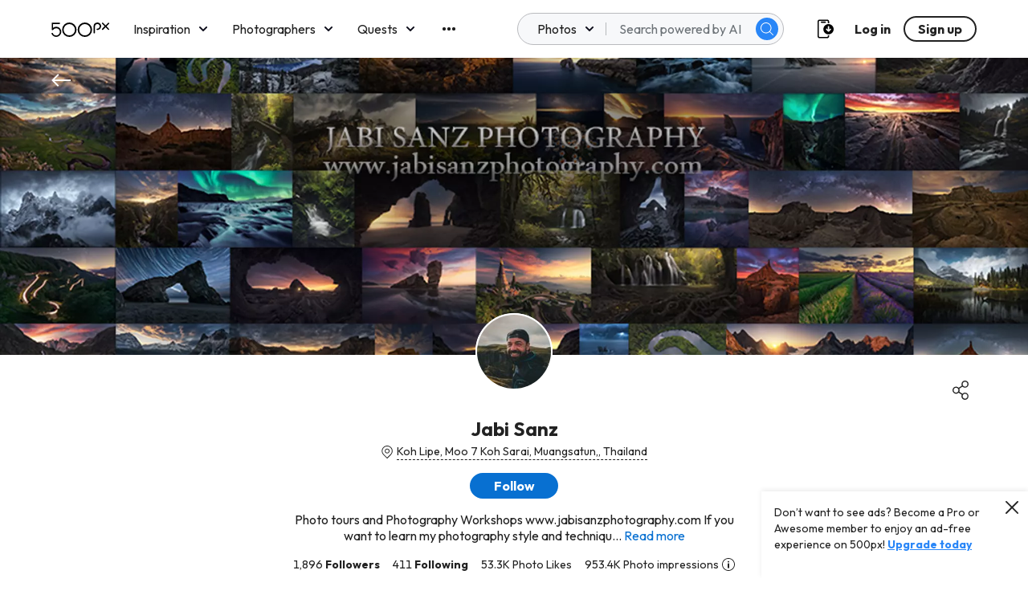

--- FILE ---
content_type: application/javascript
request_url: https://cdn.amplify.aws/packages/geo/2.0.5/aws-amplify-geo.min.js
body_size: 54767
content:
!function(e,t){"object"==typeof exports&&"object"==typeof module?module.exports=t(require("aws_amplify_core")):"function"==typeof define&&define.amd?define("aws_amplify_geo",["aws_amplify_core"],t):"object"==typeof exports?exports.aws_amplify_geo=t(require("aws_amplify_core")):e.aws_amplify_geo=t(e.aws_amplify_core)}(window,(function(e){return function(e){var t={};function n(r){if(t[r])return t[r].exports;var o=t[r]={i:r,l:!1,exports:{}};return e[r].call(o.exports,o,o.exports,n),o.l=!0,o.exports}return n.m=e,n.c=t,n.d=function(e,t,r){n.o(e,t)||Object.defineProperty(e,t,{enumerable:!0,get:r})},n.r=function(e){"undefined"!=typeof Symbol&&Symbol.toStringTag&&Object.defineProperty(e,Symbol.toStringTag,{value:"Module"}),Object.defineProperty(e,"__esModule",{value:!0})},n.t=function(e,t){if(1&t&&(e=n(e)),8&t)return e;if(4&t&&"object"==typeof e&&e&&e.__esModule)return e;var r=Object.create(null);if(n.r(r),Object.defineProperty(r,"default",{enumerable:!0,value:e}),2&t&&"string"!=typeof e)for(var o in e)n.d(r,o,function(t){return e[t]}.bind(null,o));return r},n.n=function(e){var t=e&&e.__esModule?function(){return e.default}:function(){return e};return n.d(t,"a",t),t},n.o=function(e,t){return Object.prototype.hasOwnProperty.call(e,t)},n.p="",n(n.s=44)}([function(t,n){t.exports=e},function(e,t,n){"use strict";n.d(t,"a",(function(){return r})),n.d(t,"b",(function(){return o})),n.d(t,"c",(function(){return i})),n.d(t,"d",(function(){return u})),n.d(t,"e",(function(){return a}));var r=function(){return(r=Object.assign||function(e){for(var t,n=1,r=arguments.length;n<r;n++)for(var o in t=arguments[n])Object.prototype.hasOwnProperty.call(t,o)&&(e[o]=t[o]);return e}).apply(this,arguments)};function o(e,t,n,r){return new(n||(n=Promise))((function(o,i){function u(e){try{s(r.next(e))}catch(e){i(e)}}function a(e){try{s(r.throw(e))}catch(e){i(e)}}function s(e){var t;e.done?o(e.value):(t=e.value,t instanceof n?t:new n((function(e){e(t)}))).then(u,a)}s((r=r.apply(e,t||[])).next())}))}function i(e,t){var n,r,o,i,u={label:0,sent:function(){if(1&o[0])throw o[1];return o[1]},trys:[],ops:[]};return i={next:a(0),throw:a(1),return:a(2)},"function"==typeof Symbol&&(i[Symbol.iterator]=function(){return this}),i;function a(a){return function(s){return function(a){if(n)throw new TypeError("Generator is already executing.");for(;i&&(i=0,a[0]&&(u=0)),u;)try{if(n=1,r&&(o=2&a[0]?r.return:a[0]?r.throw||((o=r.return)&&o.call(r),0):r.next)&&!(o=o.call(r,a[1])).done)return o;switch(r=0,o&&(a=[2&a[0],o.value]),a[0]){case 0:case 1:o=a;break;case 4:return u.label++,{value:a[1],done:!1};case 5:u.label++,r=a[1],a=[0];continue;case 7:a=u.ops.pop(),u.trys.pop();continue;default:if(!(o=u.trys,(o=o.length>0&&o[o.length-1])||6!==a[0]&&2!==a[0])){u=0;continue}if(3===a[0]&&(!o||a[1]>o[0]&&a[1]<o[3])){u.label=a[1];break}if(6===a[0]&&u.label<o[1]){u.label=o[1],o=a;break}if(o&&u.label<o[2]){u.label=o[2],u.ops.push(a);break}o[2]&&u.ops.pop(),u.trys.pop();continue}a=t.call(e,u)}catch(e){a=[6,e],r=0}finally{n=o=0}if(5&a[0])throw a[1];return{value:a[0]?a[1]:void 0,done:!0}}([a,s])}}}Object.create;function u(e,t){var n="function"==typeof Symbol&&e[Symbol.iterator];if(!n)return e;var r,o,i=n.call(e),u=[];try{for(;(void 0===t||t-- >0)&&!(r=i.next()).done;)u.push(r.value)}catch(e){o={error:e}}finally{try{r&&!r.done&&(n=i.return)&&n.call(i)}finally{if(o)throw o.error}}return u}function a(e,t,n){if(n||2===arguments.length)for(var r,o=0,i=t.length;o<i;o++)!r&&o in t||(r||(r=Array.prototype.slice.call(t,0,o)),r[o]=t[o]);return e.concat(r||Array.prototype.slice.call(t))}Object.create},function(e,t,n){e.exports=function(e){var t={};function n(r){if(t[r])return t[r].exports;var o=t[r]={i:r,l:!1,exports:{}};return e[r].call(o.exports,o,o.exports,n),o.l=!0,o.exports}return n.m=e,n.c=t,n.d=function(e,t,r){n.o(e,t)||Object.defineProperty(e,t,{enumerable:!0,get:r})},n.r=function(e){"undefined"!=typeof Symbol&&Symbol.toStringTag&&Object.defineProperty(e,Symbol.toStringTag,{value:"Module"}),Object.defineProperty(e,"__esModule",{value:!0})},n.t=function(e,t){if(1&t&&(e=n(e)),8&t)return e;if(4&t&&"object"==typeof e&&e&&e.__esModule)return e;var r=Object.create(null);if(n.r(r),Object.defineProperty(r,"default",{enumerable:!0,value:e}),2&t&&"string"!=typeof e)for(var o in e)n.d(r,o,function(t){return e[t]}.bind(null,o));return r},n.n=function(e){var t=e&&e.__esModule?function(){return e.default}:function(){return e};return n.d(t,"a",t),t},n.o=function(e,t){return Object.prototype.hasOwnProperty.call(e,t)},n.p="",n(n.s=90)}({17:function(e,t,n){"use strict";t.__esModule=!0,t.default=void 0;var r=n(18),o=function(){function e(){}return e.getFirstMatch=function(e,t){var n=t.match(e);return n&&n.length>0&&n[1]||""},e.getSecondMatch=function(e,t){var n=t.match(e);return n&&n.length>1&&n[2]||""},e.matchAndReturnConst=function(e,t,n){if(e.test(t))return n},e.getWindowsVersionName=function(e){switch(e){case"NT":return"NT";case"XP":return"XP";case"NT 5.0":return"2000";case"NT 5.1":return"XP";case"NT 5.2":return"2003";case"NT 6.0":return"Vista";case"NT 6.1":return"7";case"NT 6.2":return"8";case"NT 6.3":return"8.1";case"NT 10.0":return"10";default:return}},e.getMacOSVersionName=function(e){var t=e.split(".").splice(0,2).map((function(e){return parseInt(e,10)||0}));if(t.push(0),10===t[0])switch(t[1]){case 5:return"Leopard";case 6:return"Snow Leopard";case 7:return"Lion";case 8:return"Mountain Lion";case 9:return"Mavericks";case 10:return"Yosemite";case 11:return"El Capitan";case 12:return"Sierra";case 13:return"High Sierra";case 14:return"Mojave";case 15:return"Catalina";default:return}},e.getAndroidVersionName=function(e){var t=e.split(".").splice(0,2).map((function(e){return parseInt(e,10)||0}));if(t.push(0),!(1===t[0]&&t[1]<5))return 1===t[0]&&t[1]<6?"Cupcake":1===t[0]&&t[1]>=6?"Donut":2===t[0]&&t[1]<2?"Eclair":2===t[0]&&2===t[1]?"Froyo":2===t[0]&&t[1]>2?"Gingerbread":3===t[0]?"Honeycomb":4===t[0]&&t[1]<1?"Ice Cream Sandwich":4===t[0]&&t[1]<4?"Jelly Bean":4===t[0]&&t[1]>=4?"KitKat":5===t[0]?"Lollipop":6===t[0]?"Marshmallow":7===t[0]?"Nougat":8===t[0]?"Oreo":9===t[0]?"Pie":void 0},e.getVersionPrecision=function(e){return e.split(".").length},e.compareVersions=function(t,n,r){void 0===r&&(r=!1);var o=e.getVersionPrecision(t),i=e.getVersionPrecision(n),u=Math.max(o,i),a=0,s=e.map([t,n],(function(t){var n=u-e.getVersionPrecision(t),r=t+new Array(n+1).join(".0");return e.map(r.split("."),(function(e){return new Array(20-e.length).join("0")+e})).reverse()}));for(r&&(a=u-Math.min(o,i)),u-=1;u>=a;){if(s[0][u]>s[1][u])return 1;if(s[0][u]===s[1][u]){if(u===a)return 0;u-=1}else if(s[0][u]<s[1][u])return-1}},e.map=function(e,t){var n,r=[];if(Array.prototype.map)return Array.prototype.map.call(e,t);for(n=0;n<e.length;n+=1)r.push(t(e[n]));return r},e.find=function(e,t){var n,r;if(Array.prototype.find)return Array.prototype.find.call(e,t);for(n=0,r=e.length;n<r;n+=1){var o=e[n];if(t(o,n))return o}},e.assign=function(e){for(var t,n,r=e,o=arguments.length,i=new Array(o>1?o-1:0),u=1;u<o;u++)i[u-1]=arguments[u];if(Object.assign)return Object.assign.apply(Object,[e].concat(i));var a=function(){var e=i[t];"object"==typeof e&&null!==e&&Object.keys(e).forEach((function(t){r[t]=e[t]}))};for(t=0,n=i.length;t<n;t+=1)a();return e},e.getBrowserAlias=function(e){return r.BROWSER_ALIASES_MAP[e]},e.getBrowserTypeByAlias=function(e){return r.BROWSER_MAP[e]||""},e}();t.default=o,e.exports=t.default},18:function(e,t,n){"use strict";t.__esModule=!0,t.ENGINE_MAP=t.OS_MAP=t.PLATFORMS_MAP=t.BROWSER_MAP=t.BROWSER_ALIASES_MAP=void 0,t.BROWSER_ALIASES_MAP={"Amazon Silk":"amazon_silk","Android Browser":"android",Bada:"bada",BlackBerry:"blackberry",Chrome:"chrome",Chromium:"chromium",Electron:"electron",Epiphany:"epiphany",Firefox:"firefox",Focus:"focus",Generic:"generic","Google Search":"google_search",Googlebot:"googlebot","Internet Explorer":"ie","K-Meleon":"k_meleon",Maxthon:"maxthon","Microsoft Edge":"edge","MZ Browser":"mz","NAVER Whale Browser":"naver",Opera:"opera","Opera Coast":"opera_coast",PhantomJS:"phantomjs",Puffin:"puffin",QupZilla:"qupzilla",QQ:"qq",QQLite:"qqlite",Safari:"safari",Sailfish:"sailfish","Samsung Internet for Android":"samsung_internet",SeaMonkey:"seamonkey",Sleipnir:"sleipnir",Swing:"swing",Tizen:"tizen","UC Browser":"uc",Vivaldi:"vivaldi","WebOS Browser":"webos",WeChat:"wechat","Yandex Browser":"yandex",Roku:"roku"},t.BROWSER_MAP={amazon_silk:"Amazon Silk",android:"Android Browser",bada:"Bada",blackberry:"BlackBerry",chrome:"Chrome",chromium:"Chromium",electron:"Electron",epiphany:"Epiphany",firefox:"Firefox",focus:"Focus",generic:"Generic",googlebot:"Googlebot",google_search:"Google Search",ie:"Internet Explorer",k_meleon:"K-Meleon",maxthon:"Maxthon",edge:"Microsoft Edge",mz:"MZ Browser",naver:"NAVER Whale Browser",opera:"Opera",opera_coast:"Opera Coast",phantomjs:"PhantomJS",puffin:"Puffin",qupzilla:"QupZilla",qq:"QQ Browser",qqlite:"QQ Browser Lite",safari:"Safari",sailfish:"Sailfish",samsung_internet:"Samsung Internet for Android",seamonkey:"SeaMonkey",sleipnir:"Sleipnir",swing:"Swing",tizen:"Tizen",uc:"UC Browser",vivaldi:"Vivaldi",webos:"WebOS Browser",wechat:"WeChat",yandex:"Yandex Browser"},t.PLATFORMS_MAP={tablet:"tablet",mobile:"mobile",desktop:"desktop",tv:"tv"},t.OS_MAP={WindowsPhone:"Windows Phone",Windows:"Windows",MacOS:"macOS",iOS:"iOS",Android:"Android",WebOS:"WebOS",BlackBerry:"BlackBerry",Bada:"Bada",Tizen:"Tizen",Linux:"Linux",ChromeOS:"Chrome OS",PlayStation4:"PlayStation 4",Roku:"Roku"},t.ENGINE_MAP={EdgeHTML:"EdgeHTML",Blink:"Blink",Trident:"Trident",Presto:"Presto",Gecko:"Gecko",WebKit:"WebKit"}},90:function(e,t,n){"use strict";t.__esModule=!0,t.default=void 0;var r,o=(r=n(91))&&r.__esModule?r:{default:r},i=n(18);function u(e,t){for(var n=0;n<t.length;n++){var r=t[n];r.enumerable=r.enumerable||!1,r.configurable=!0,"value"in r&&(r.writable=!0),Object.defineProperty(e,r.key,r)}}var a=function(){function e(){}var t,n;return e.getParser=function(e,t){if(void 0===t&&(t=!1),"string"!=typeof e)throw new Error("UserAgent should be a string");return new o.default(e,t)},e.parse=function(e){return new o.default(e).getResult()},t=e,(n=[{key:"BROWSER_MAP",get:function(){return i.BROWSER_MAP}},{key:"ENGINE_MAP",get:function(){return i.ENGINE_MAP}},{key:"OS_MAP",get:function(){return i.OS_MAP}},{key:"PLATFORMS_MAP",get:function(){return i.PLATFORMS_MAP}}])&&u(t,n),e}();t.default=a,e.exports=t.default},91:function(e,t,n){"use strict";t.__esModule=!0,t.default=void 0;var r=s(n(92)),o=s(n(93)),i=s(n(94)),u=s(n(95)),a=s(n(17));function s(e){return e&&e.__esModule?e:{default:e}}var c=function(){function e(e,t){if(void 0===t&&(t=!1),null==e||""===e)throw new Error("UserAgent parameter can't be empty");this._ua=e,this.parsedResult={},!0!==t&&this.parse()}var t=e.prototype;return t.getUA=function(){return this._ua},t.test=function(e){return e.test(this._ua)},t.parseBrowser=function(){var e=this;this.parsedResult.browser={};var t=a.default.find(r.default,(function(t){if("function"==typeof t.test)return t.test(e);if(t.test instanceof Array)return t.test.some((function(t){return e.test(t)}));throw new Error("Browser's test function is not valid")}));return t&&(this.parsedResult.browser=t.describe(this.getUA())),this.parsedResult.browser},t.getBrowser=function(){return this.parsedResult.browser?this.parsedResult.browser:this.parseBrowser()},t.getBrowserName=function(e){return e?String(this.getBrowser().name).toLowerCase()||"":this.getBrowser().name||""},t.getBrowserVersion=function(){return this.getBrowser().version},t.getOS=function(){return this.parsedResult.os?this.parsedResult.os:this.parseOS()},t.parseOS=function(){var e=this;this.parsedResult.os={};var t=a.default.find(o.default,(function(t){if("function"==typeof t.test)return t.test(e);if(t.test instanceof Array)return t.test.some((function(t){return e.test(t)}));throw new Error("Browser's test function is not valid")}));return t&&(this.parsedResult.os=t.describe(this.getUA())),this.parsedResult.os},t.getOSName=function(e){var t=this.getOS().name;return e?String(t).toLowerCase()||"":t||""},t.getOSVersion=function(){return this.getOS().version},t.getPlatform=function(){return this.parsedResult.platform?this.parsedResult.platform:this.parsePlatform()},t.getPlatformType=function(e){void 0===e&&(e=!1);var t=this.getPlatform().type;return e?String(t).toLowerCase()||"":t||""},t.parsePlatform=function(){var e=this;this.parsedResult.platform={};var t=a.default.find(i.default,(function(t){if("function"==typeof t.test)return t.test(e);if(t.test instanceof Array)return t.test.some((function(t){return e.test(t)}));throw new Error("Browser's test function is not valid")}));return t&&(this.parsedResult.platform=t.describe(this.getUA())),this.parsedResult.platform},t.getEngine=function(){return this.parsedResult.engine?this.parsedResult.engine:this.parseEngine()},t.getEngineName=function(e){return e?String(this.getEngine().name).toLowerCase()||"":this.getEngine().name||""},t.parseEngine=function(){var e=this;this.parsedResult.engine={};var t=a.default.find(u.default,(function(t){if("function"==typeof t.test)return t.test(e);if(t.test instanceof Array)return t.test.some((function(t){return e.test(t)}));throw new Error("Browser's test function is not valid")}));return t&&(this.parsedResult.engine=t.describe(this.getUA())),this.parsedResult.engine},t.parse=function(){return this.parseBrowser(),this.parseOS(),this.parsePlatform(),this.parseEngine(),this},t.getResult=function(){return a.default.assign({},this.parsedResult)},t.satisfies=function(e){var t=this,n={},r=0,o={},i=0;if(Object.keys(e).forEach((function(t){var u=e[t];"string"==typeof u?(o[t]=u,i+=1):"object"==typeof u&&(n[t]=u,r+=1)})),r>0){var u=Object.keys(n),s=a.default.find(u,(function(e){return t.isOS(e)}));if(s){var c=this.satisfies(n[s]);if(void 0!==c)return c}var l=a.default.find(u,(function(e){return t.isPlatform(e)}));if(l){var f=this.satisfies(n[l]);if(void 0!==f)return f}}if(i>0){var d=Object.keys(o),h=a.default.find(d,(function(e){return t.isBrowser(e,!0)}));if(void 0!==h)return this.compareVersion(o[h])}},t.isBrowser=function(e,t){void 0===t&&(t=!1);var n=this.getBrowserName().toLowerCase(),r=e.toLowerCase(),o=a.default.getBrowserTypeByAlias(r);return t&&o&&(r=o.toLowerCase()),r===n},t.compareVersion=function(e){var t=[0],n=e,r=!1,o=this.getBrowserVersion();if("string"==typeof o)return">"===e[0]||"<"===e[0]?(n=e.substr(1),"="===e[1]?(r=!0,n=e.substr(2)):t=[],">"===e[0]?t.push(1):t.push(-1)):"="===e[0]?n=e.substr(1):"~"===e[0]&&(r=!0,n=e.substr(1)),t.indexOf(a.default.compareVersions(o,n,r))>-1},t.isOS=function(e){return this.getOSName(!0)===String(e).toLowerCase()},t.isPlatform=function(e){return this.getPlatformType(!0)===String(e).toLowerCase()},t.isEngine=function(e){return this.getEngineName(!0)===String(e).toLowerCase()},t.is=function(e,t){return void 0===t&&(t=!1),this.isBrowser(e,t)||this.isOS(e)||this.isPlatform(e)},t.some=function(e){var t=this;return void 0===e&&(e=[]),e.some((function(e){return t.is(e)}))},e}();t.default=c,e.exports=t.default},92:function(e,t,n){"use strict";t.__esModule=!0,t.default=void 0;var r,o=(r=n(17))&&r.__esModule?r:{default:r},i=/version\/(\d+(\.?_?\d+)+)/i,u=[{test:[/googlebot/i],describe:function(e){var t={name:"Googlebot"},n=o.default.getFirstMatch(/googlebot\/(\d+(\.\d+))/i,e)||o.default.getFirstMatch(i,e);return n&&(t.version=n),t}},{test:[/opera/i],describe:function(e){var t={name:"Opera"},n=o.default.getFirstMatch(i,e)||o.default.getFirstMatch(/(?:opera)[\s/](\d+(\.?_?\d+)+)/i,e);return n&&(t.version=n),t}},{test:[/opr\/|opios/i],describe:function(e){var t={name:"Opera"},n=o.default.getFirstMatch(/(?:opr|opios)[\s/](\S+)/i,e)||o.default.getFirstMatch(i,e);return n&&(t.version=n),t}},{test:[/SamsungBrowser/i],describe:function(e){var t={name:"Samsung Internet for Android"},n=o.default.getFirstMatch(i,e)||o.default.getFirstMatch(/(?:SamsungBrowser)[\s/](\d+(\.?_?\d+)+)/i,e);return n&&(t.version=n),t}},{test:[/Whale/i],describe:function(e){var t={name:"NAVER Whale Browser"},n=o.default.getFirstMatch(i,e)||o.default.getFirstMatch(/(?:whale)[\s/](\d+(?:\.\d+)+)/i,e);return n&&(t.version=n),t}},{test:[/MZBrowser/i],describe:function(e){var t={name:"MZ Browser"},n=o.default.getFirstMatch(/(?:MZBrowser)[\s/](\d+(?:\.\d+)+)/i,e)||o.default.getFirstMatch(i,e);return n&&(t.version=n),t}},{test:[/focus/i],describe:function(e){var t={name:"Focus"},n=o.default.getFirstMatch(/(?:focus)[\s/](\d+(?:\.\d+)+)/i,e)||o.default.getFirstMatch(i,e);return n&&(t.version=n),t}},{test:[/swing/i],describe:function(e){var t={name:"Swing"},n=o.default.getFirstMatch(/(?:swing)[\s/](\d+(?:\.\d+)+)/i,e)||o.default.getFirstMatch(i,e);return n&&(t.version=n),t}},{test:[/coast/i],describe:function(e){var t={name:"Opera Coast"},n=o.default.getFirstMatch(i,e)||o.default.getFirstMatch(/(?:coast)[\s/](\d+(\.?_?\d+)+)/i,e);return n&&(t.version=n),t}},{test:[/opt\/\d+(?:.?_?\d+)+/i],describe:function(e){var t={name:"Opera Touch"},n=o.default.getFirstMatch(/(?:opt)[\s/](\d+(\.?_?\d+)+)/i,e)||o.default.getFirstMatch(i,e);return n&&(t.version=n),t}},{test:[/yabrowser/i],describe:function(e){var t={name:"Yandex Browser"},n=o.default.getFirstMatch(/(?:yabrowser)[\s/](\d+(\.?_?\d+)+)/i,e)||o.default.getFirstMatch(i,e);return n&&(t.version=n),t}},{test:[/ucbrowser/i],describe:function(e){var t={name:"UC Browser"},n=o.default.getFirstMatch(i,e)||o.default.getFirstMatch(/(?:ucbrowser)[\s/](\d+(\.?_?\d+)+)/i,e);return n&&(t.version=n),t}},{test:[/Maxthon|mxios/i],describe:function(e){var t={name:"Maxthon"},n=o.default.getFirstMatch(i,e)||o.default.getFirstMatch(/(?:Maxthon|mxios)[\s/](\d+(\.?_?\d+)+)/i,e);return n&&(t.version=n),t}},{test:[/epiphany/i],describe:function(e){var t={name:"Epiphany"},n=o.default.getFirstMatch(i,e)||o.default.getFirstMatch(/(?:epiphany)[\s/](\d+(\.?_?\d+)+)/i,e);return n&&(t.version=n),t}},{test:[/puffin/i],describe:function(e){var t={name:"Puffin"},n=o.default.getFirstMatch(i,e)||o.default.getFirstMatch(/(?:puffin)[\s/](\d+(\.?_?\d+)+)/i,e);return n&&(t.version=n),t}},{test:[/sleipnir/i],describe:function(e){var t={name:"Sleipnir"},n=o.default.getFirstMatch(i,e)||o.default.getFirstMatch(/(?:sleipnir)[\s/](\d+(\.?_?\d+)+)/i,e);return n&&(t.version=n),t}},{test:[/k-meleon/i],describe:function(e){var t={name:"K-Meleon"},n=o.default.getFirstMatch(i,e)||o.default.getFirstMatch(/(?:k-meleon)[\s/](\d+(\.?_?\d+)+)/i,e);return n&&(t.version=n),t}},{test:[/micromessenger/i],describe:function(e){var t={name:"WeChat"},n=o.default.getFirstMatch(/(?:micromessenger)[\s/](\d+(\.?_?\d+)+)/i,e)||o.default.getFirstMatch(i,e);return n&&(t.version=n),t}},{test:[/qqbrowser/i],describe:function(e){var t={name:/qqbrowserlite/i.test(e)?"QQ Browser Lite":"QQ Browser"},n=o.default.getFirstMatch(/(?:qqbrowserlite|qqbrowser)[/](\d+(\.?_?\d+)+)/i,e)||o.default.getFirstMatch(i,e);return n&&(t.version=n),t}},{test:[/msie|trident/i],describe:function(e){var t={name:"Internet Explorer"},n=o.default.getFirstMatch(/(?:msie |rv:)(\d+(\.?_?\d+)+)/i,e);return n&&(t.version=n),t}},{test:[/\sedg\//i],describe:function(e){var t={name:"Microsoft Edge"},n=o.default.getFirstMatch(/\sedg\/(\d+(\.?_?\d+)+)/i,e);return n&&(t.version=n),t}},{test:[/edg([ea]|ios)/i],describe:function(e){var t={name:"Microsoft Edge"},n=o.default.getSecondMatch(/edg([ea]|ios)\/(\d+(\.?_?\d+)+)/i,e);return n&&(t.version=n),t}},{test:[/vivaldi/i],describe:function(e){var t={name:"Vivaldi"},n=o.default.getFirstMatch(/vivaldi\/(\d+(\.?_?\d+)+)/i,e);return n&&(t.version=n),t}},{test:[/seamonkey/i],describe:function(e){var t={name:"SeaMonkey"},n=o.default.getFirstMatch(/seamonkey\/(\d+(\.?_?\d+)+)/i,e);return n&&(t.version=n),t}},{test:[/sailfish/i],describe:function(e){var t={name:"Sailfish"},n=o.default.getFirstMatch(/sailfish\s?browser\/(\d+(\.\d+)?)/i,e);return n&&(t.version=n),t}},{test:[/silk/i],describe:function(e){var t={name:"Amazon Silk"},n=o.default.getFirstMatch(/silk\/(\d+(\.?_?\d+)+)/i,e);return n&&(t.version=n),t}},{test:[/phantom/i],describe:function(e){var t={name:"PhantomJS"},n=o.default.getFirstMatch(/phantomjs\/(\d+(\.?_?\d+)+)/i,e);return n&&(t.version=n),t}},{test:[/slimerjs/i],describe:function(e){var t={name:"SlimerJS"},n=o.default.getFirstMatch(/slimerjs\/(\d+(\.?_?\d+)+)/i,e);return n&&(t.version=n),t}},{test:[/blackberry|\bbb\d+/i,/rim\stablet/i],describe:function(e){var t={name:"BlackBerry"},n=o.default.getFirstMatch(i,e)||o.default.getFirstMatch(/blackberry[\d]+\/(\d+(\.?_?\d+)+)/i,e);return n&&(t.version=n),t}},{test:[/(web|hpw)[o0]s/i],describe:function(e){var t={name:"WebOS Browser"},n=o.default.getFirstMatch(i,e)||o.default.getFirstMatch(/w(?:eb)?[o0]sbrowser\/(\d+(\.?_?\d+)+)/i,e);return n&&(t.version=n),t}},{test:[/bada/i],describe:function(e){var t={name:"Bada"},n=o.default.getFirstMatch(/dolfin\/(\d+(\.?_?\d+)+)/i,e);return n&&(t.version=n),t}},{test:[/tizen/i],describe:function(e){var t={name:"Tizen"},n=o.default.getFirstMatch(/(?:tizen\s?)?browser\/(\d+(\.?_?\d+)+)/i,e)||o.default.getFirstMatch(i,e);return n&&(t.version=n),t}},{test:[/qupzilla/i],describe:function(e){var t={name:"QupZilla"},n=o.default.getFirstMatch(/(?:qupzilla)[\s/](\d+(\.?_?\d+)+)/i,e)||o.default.getFirstMatch(i,e);return n&&(t.version=n),t}},{test:[/firefox|iceweasel|fxios/i],describe:function(e){var t={name:"Firefox"},n=o.default.getFirstMatch(/(?:firefox|iceweasel|fxios)[\s/](\d+(\.?_?\d+)+)/i,e);return n&&(t.version=n),t}},{test:[/electron/i],describe:function(e){var t={name:"Electron"},n=o.default.getFirstMatch(/(?:electron)\/(\d+(\.?_?\d+)+)/i,e);return n&&(t.version=n),t}},{test:[/MiuiBrowser/i],describe:function(e){var t={name:"Miui"},n=o.default.getFirstMatch(/(?:MiuiBrowser)[\s/](\d+(\.?_?\d+)+)/i,e);return n&&(t.version=n),t}},{test:[/chromium/i],describe:function(e){var t={name:"Chromium"},n=o.default.getFirstMatch(/(?:chromium)[\s/](\d+(\.?_?\d+)+)/i,e)||o.default.getFirstMatch(i,e);return n&&(t.version=n),t}},{test:[/chrome|crios|crmo/i],describe:function(e){var t={name:"Chrome"},n=o.default.getFirstMatch(/(?:chrome|crios|crmo)\/(\d+(\.?_?\d+)+)/i,e);return n&&(t.version=n),t}},{test:[/GSA/i],describe:function(e){var t={name:"Google Search"},n=o.default.getFirstMatch(/(?:GSA)\/(\d+(\.?_?\d+)+)/i,e);return n&&(t.version=n),t}},{test:function(e){var t=!e.test(/like android/i),n=e.test(/android/i);return t&&n},describe:function(e){var t={name:"Android Browser"},n=o.default.getFirstMatch(i,e);return n&&(t.version=n),t}},{test:[/playstation 4/i],describe:function(e){var t={name:"PlayStation 4"},n=o.default.getFirstMatch(i,e);return n&&(t.version=n),t}},{test:[/safari|applewebkit/i],describe:function(e){var t={name:"Safari"},n=o.default.getFirstMatch(i,e);return n&&(t.version=n),t}},{test:[/.*/i],describe:function(e){var t=-1!==e.search("\\(")?/^(.*)\/(.*)[ \t]\((.*)/:/^(.*)\/(.*) /;return{name:o.default.getFirstMatch(t,e),version:o.default.getSecondMatch(t,e)}}}];t.default=u,e.exports=t.default},93:function(e,t,n){"use strict";t.__esModule=!0,t.default=void 0;var r,o=(r=n(17))&&r.__esModule?r:{default:r},i=n(18),u=[{test:[/Roku\/DVP/],describe:function(e){var t=o.default.getFirstMatch(/Roku\/DVP-(\d+\.\d+)/i,e);return{name:i.OS_MAP.Roku,version:t}}},{test:[/windows phone/i],describe:function(e){var t=o.default.getFirstMatch(/windows phone (?:os)?\s?(\d+(\.\d+)*)/i,e);return{name:i.OS_MAP.WindowsPhone,version:t}}},{test:[/windows /i],describe:function(e){var t=o.default.getFirstMatch(/Windows ((NT|XP)( \d\d?.\d)?)/i,e),n=o.default.getWindowsVersionName(t);return{name:i.OS_MAP.Windows,version:t,versionName:n}}},{test:[/Macintosh(.*?) FxiOS(.*?)\//],describe:function(e){var t={name:i.OS_MAP.iOS},n=o.default.getSecondMatch(/(Version\/)(\d[\d.]+)/,e);return n&&(t.version=n),t}},{test:[/macintosh/i],describe:function(e){var t=o.default.getFirstMatch(/mac os x (\d+(\.?_?\d+)+)/i,e).replace(/[_\s]/g,"."),n=o.default.getMacOSVersionName(t),r={name:i.OS_MAP.MacOS,version:t};return n&&(r.versionName=n),r}},{test:[/(ipod|iphone|ipad)/i],describe:function(e){var t=o.default.getFirstMatch(/os (\d+([_\s]\d+)*) like mac os x/i,e).replace(/[_\s]/g,".");return{name:i.OS_MAP.iOS,version:t}}},{test:function(e){var t=!e.test(/like android/i),n=e.test(/android/i);return t&&n},describe:function(e){var t=o.default.getFirstMatch(/android[\s/-](\d+(\.\d+)*)/i,e),n=o.default.getAndroidVersionName(t),r={name:i.OS_MAP.Android,version:t};return n&&(r.versionName=n),r}},{test:[/(web|hpw)[o0]s/i],describe:function(e){var t=o.default.getFirstMatch(/(?:web|hpw)[o0]s\/(\d+(\.\d+)*)/i,e),n={name:i.OS_MAP.WebOS};return t&&t.length&&(n.version=t),n}},{test:[/blackberry|\bbb\d+/i,/rim\stablet/i],describe:function(e){var t=o.default.getFirstMatch(/rim\stablet\sos\s(\d+(\.\d+)*)/i,e)||o.default.getFirstMatch(/blackberry\d+\/(\d+([_\s]\d+)*)/i,e)||o.default.getFirstMatch(/\bbb(\d+)/i,e);return{name:i.OS_MAP.BlackBerry,version:t}}},{test:[/bada/i],describe:function(e){var t=o.default.getFirstMatch(/bada\/(\d+(\.\d+)*)/i,e);return{name:i.OS_MAP.Bada,version:t}}},{test:[/tizen/i],describe:function(e){var t=o.default.getFirstMatch(/tizen[/\s](\d+(\.\d+)*)/i,e);return{name:i.OS_MAP.Tizen,version:t}}},{test:[/linux/i],describe:function(){return{name:i.OS_MAP.Linux}}},{test:[/CrOS/],describe:function(){return{name:i.OS_MAP.ChromeOS}}},{test:[/PlayStation 4/],describe:function(e){var t=o.default.getFirstMatch(/PlayStation 4[/\s](\d+(\.\d+)*)/i,e);return{name:i.OS_MAP.PlayStation4,version:t}}}];t.default=u,e.exports=t.default},94:function(e,t,n){"use strict";t.__esModule=!0,t.default=void 0;var r,o=(r=n(17))&&r.__esModule?r:{default:r},i=n(18),u=[{test:[/googlebot/i],describe:function(){return{type:"bot",vendor:"Google"}}},{test:[/huawei/i],describe:function(e){var t=o.default.getFirstMatch(/(can-l01)/i,e)&&"Nova",n={type:i.PLATFORMS_MAP.mobile,vendor:"Huawei"};return t&&(n.model=t),n}},{test:[/nexus\s*(?:7|8|9|10).*/i],describe:function(){return{type:i.PLATFORMS_MAP.tablet,vendor:"Nexus"}}},{test:[/ipad/i],describe:function(){return{type:i.PLATFORMS_MAP.tablet,vendor:"Apple",model:"iPad"}}},{test:[/Macintosh(.*?) FxiOS(.*?)\//],describe:function(){return{type:i.PLATFORMS_MAP.tablet,vendor:"Apple",model:"iPad"}}},{test:[/kftt build/i],describe:function(){return{type:i.PLATFORMS_MAP.tablet,vendor:"Amazon",model:"Kindle Fire HD 7"}}},{test:[/silk/i],describe:function(){return{type:i.PLATFORMS_MAP.tablet,vendor:"Amazon"}}},{test:[/tablet(?! pc)/i],describe:function(){return{type:i.PLATFORMS_MAP.tablet}}},{test:function(e){var t=e.test(/ipod|iphone/i),n=e.test(/like (ipod|iphone)/i);return t&&!n},describe:function(e){var t=o.default.getFirstMatch(/(ipod|iphone)/i,e);return{type:i.PLATFORMS_MAP.mobile,vendor:"Apple",model:t}}},{test:[/nexus\s*[0-6].*/i,/galaxy nexus/i],describe:function(){return{type:i.PLATFORMS_MAP.mobile,vendor:"Nexus"}}},{test:[/[^-]mobi/i],describe:function(){return{type:i.PLATFORMS_MAP.mobile}}},{test:function(e){return"blackberry"===e.getBrowserName(!0)},describe:function(){return{type:i.PLATFORMS_MAP.mobile,vendor:"BlackBerry"}}},{test:function(e){return"bada"===e.getBrowserName(!0)},describe:function(){return{type:i.PLATFORMS_MAP.mobile}}},{test:function(e){return"windows phone"===e.getBrowserName()},describe:function(){return{type:i.PLATFORMS_MAP.mobile,vendor:"Microsoft"}}},{test:function(e){var t=Number(String(e.getOSVersion()).split(".")[0]);return"android"===e.getOSName(!0)&&t>=3},describe:function(){return{type:i.PLATFORMS_MAP.tablet}}},{test:function(e){return"android"===e.getOSName(!0)},describe:function(){return{type:i.PLATFORMS_MAP.mobile}}},{test:function(e){return"macos"===e.getOSName(!0)},describe:function(){return{type:i.PLATFORMS_MAP.desktop,vendor:"Apple"}}},{test:function(e){return"windows"===e.getOSName(!0)},describe:function(){return{type:i.PLATFORMS_MAP.desktop}}},{test:function(e){return"linux"===e.getOSName(!0)},describe:function(){return{type:i.PLATFORMS_MAP.desktop}}},{test:function(e){return"playstation 4"===e.getOSName(!0)},describe:function(){return{type:i.PLATFORMS_MAP.tv}}},{test:function(e){return"roku"===e.getOSName(!0)},describe:function(){return{type:i.PLATFORMS_MAP.tv}}}];t.default=u,e.exports=t.default},95:function(e,t,n){"use strict";t.__esModule=!0,t.default=void 0;var r,o=(r=n(17))&&r.__esModule?r:{default:r},i=n(18),u=[{test:function(e){return"microsoft edge"===e.getBrowserName(!0)},describe:function(e){if(/\sedg\//i.test(e))return{name:i.ENGINE_MAP.Blink};var t=o.default.getFirstMatch(/edge\/(\d+(\.?_?\d+)+)/i,e);return{name:i.ENGINE_MAP.EdgeHTML,version:t}}},{test:[/trident/i],describe:function(e){var t={name:i.ENGINE_MAP.Trident},n=o.default.getFirstMatch(/trident\/(\d+(\.?_?\d+)+)/i,e);return n&&(t.version=n),t}},{test:function(e){return e.test(/presto/i)},describe:function(e){var t={name:i.ENGINE_MAP.Presto},n=o.default.getFirstMatch(/presto\/(\d+(\.?_?\d+)+)/i,e);return n&&(t.version=n),t}},{test:function(e){var t=e.test(/gecko/i),n=e.test(/like gecko/i);return t&&!n},describe:function(e){var t={name:i.ENGINE_MAP.Gecko},n=o.default.getFirstMatch(/gecko\/(\d+(\.?_?\d+)+)/i,e);return n&&(t.version=n),t}},{test:[/(apple)?webkit\/537\.36/i],describe:function(){return{name:i.ENGINE_MAP.Blink}}},{test:[/(apple)?webkit/i],describe:function(e){var t={name:i.ENGINE_MAP.WebKit},n=o.default.getFirstMatch(/webkit\/(\d+(\.?_?\d+)+)/i,e);return n&&(t.version=n),t}}];t.default=u,e.exports=t.default}})},function(e,t,n){"use strict";const r=n(18),o=n(19),i=n(20),u=new i({maxSize:1e5}),a=e=>!("object"!=typeof e||null===e||e instanceof RegExp||e instanceof Error||e instanceof Date),s=(e,t)=>{if(!a(e))return e;t={deep:!1,pascalCase:!1,...t};const{exclude:n,pascalCase:i,stopPaths:s,deep:c}=t,l=new Set(s),f=e=>(t,s)=>{if(c&&a(s)){const n=void 0===e?t:`${e}.${t}`;l.has(n)||(s=r(s,f(n)))}if(!n||!((e,t)=>e.some(e=>"string"==typeof e?e===t:(e.lastIndex=0,e.test(t))))(n,t)){const e=i?t+"_":t;if(u.has(e))t=u.get(e);else{const n=o(t,{pascalCase:i});t.length<100&&u.set(e,n),t=n}}return[t,s]};return r(e,f(void 0))};e.exports=(e,t)=>Array.isArray(e)?Object.keys(e).map(n=>s(e[n],t)):s(e,t)},function(e,t,n){"use strict";n.r(t),n.d(t,"__extends",(function(){return o})),n.d(t,"__assign",(function(){return i})),n.d(t,"__rest",(function(){return u})),n.d(t,"__decorate",(function(){return a})),n.d(t,"__param",(function(){return s})),n.d(t,"__metadata",(function(){return c})),n.d(t,"__awaiter",(function(){return l})),n.d(t,"__generator",(function(){return f})),n.d(t,"__createBinding",(function(){return d})),n.d(t,"__exportStar",(function(){return h})),n.d(t,"__values",(function(){return p})),n.d(t,"__read",(function(){return v})),n.d(t,"__spread",(function(){return y})),n.d(t,"__spreadArrays",(function(){return g})),n.d(t,"__await",(function(){return m})),n.d(t,"__asyncGenerator",(function(){return w})),n.d(t,"__asyncDelegator",(function(){return b})),n.d(t,"__asyncValues",(function(){return D})),n.d(t,"__makeTemplateObject",(function(){return E})),n.d(t,"__importStar",(function(){return A})),n.d(t,"__importDefault",(function(){return C})),n.d(t,"__classPrivateFieldGet",(function(){return F})),n.d(t,"__classPrivateFieldSet",(function(){return _}));
/*! *****************************************************************************
Copyright (c) Microsoft Corporation.

Permission to use, copy, modify, and/or distribute this software for any
purpose with or without fee is hereby granted.

THE SOFTWARE IS PROVIDED "AS IS" AND THE AUTHOR DISCLAIMS ALL WARRANTIES WITH
REGARD TO THIS SOFTWARE INCLUDING ALL IMPLIED WARRANTIES OF MERCHANTABILITY
AND FITNESS. IN NO EVENT SHALL THE AUTHOR BE LIABLE FOR ANY SPECIAL, DIRECT,
INDIRECT, OR CONSEQUENTIAL DAMAGES OR ANY DAMAGES WHATSOEVER RESULTING FROM
LOSS OF USE, DATA OR PROFITS, WHETHER IN AN ACTION OF CONTRACT, NEGLIGENCE OR
OTHER TORTIOUS ACTION, ARISING OUT OF OR IN CONNECTION WITH THE USE OR
PERFORMANCE OF THIS SOFTWARE.
***************************************************************************** */
var r=function(e,t){return(r=Object.setPrototypeOf||{__proto__:[]}instanceof Array&&function(e,t){e.__proto__=t}||function(e,t){for(var n in t)t.hasOwnProperty(n)&&(e[n]=t[n])})(e,t)};function o(e,t){function n(){this.constructor=e}r(e,t),e.prototype=null===t?Object.create(t):(n.prototype=t.prototype,new n)}var i=function(){return(i=Object.assign||function(e){for(var t,n=1,r=arguments.length;n<r;n++)for(var o in t=arguments[n])Object.prototype.hasOwnProperty.call(t,o)&&(e[o]=t[o]);return e}).apply(this,arguments)};function u(e,t){var n={};for(var r in e)Object.prototype.hasOwnProperty.call(e,r)&&t.indexOf(r)<0&&(n[r]=e[r]);if(null!=e&&"function"==typeof Object.getOwnPropertySymbols){var o=0;for(r=Object.getOwnPropertySymbols(e);o<r.length;o++)t.indexOf(r[o])<0&&Object.prototype.propertyIsEnumerable.call(e,r[o])&&(n[r[o]]=e[r[o]])}return n}function a(e,t,n,r){var o,i=arguments.length,u=i<3?t:null===r?r=Object.getOwnPropertyDescriptor(t,n):r;if("object"==typeof Reflect&&"function"==typeof Reflect.decorate)u=Reflect.decorate(e,t,n,r);else for(var a=e.length-1;a>=0;a--)(o=e[a])&&(u=(i<3?o(u):i>3?o(t,n,u):o(t,n))||u);return i>3&&u&&Object.defineProperty(t,n,u),u}function s(e,t){return function(n,r){t(n,r,e)}}function c(e,t){if("object"==typeof Reflect&&"function"==typeof Reflect.metadata)return Reflect.metadata(e,t)}function l(e,t,n,r){return new(n||(n=Promise))((function(o,i){function u(e){try{s(r.next(e))}catch(e){i(e)}}function a(e){try{s(r.throw(e))}catch(e){i(e)}}function s(e){var t;e.done?o(e.value):(t=e.value,t instanceof n?t:new n((function(e){e(t)}))).then(u,a)}s((r=r.apply(e,t||[])).next())}))}function f(e,t){var n,r,o,i,u={label:0,sent:function(){if(1&o[0])throw o[1];return o[1]},trys:[],ops:[]};return i={next:a(0),throw:a(1),return:a(2)},"function"==typeof Symbol&&(i[Symbol.iterator]=function(){return this}),i;function a(i){return function(a){return function(i){if(n)throw new TypeError("Generator is already executing.");for(;u;)try{if(n=1,r&&(o=2&i[0]?r.return:i[0]?r.throw||((o=r.return)&&o.call(r),0):r.next)&&!(o=o.call(r,i[1])).done)return o;switch(r=0,o&&(i=[2&i[0],o.value]),i[0]){case 0:case 1:o=i;break;case 4:return u.label++,{value:i[1],done:!1};case 5:u.label++,r=i[1],i=[0];continue;case 7:i=u.ops.pop(),u.trys.pop();continue;default:if(!(o=u.trys,(o=o.length>0&&o[o.length-1])||6!==i[0]&&2!==i[0])){u=0;continue}if(3===i[0]&&(!o||i[1]>o[0]&&i[1]<o[3])){u.label=i[1];break}if(6===i[0]&&u.label<o[1]){u.label=o[1],o=i;break}if(o&&u.label<o[2]){u.label=o[2],u.ops.push(i);break}o[2]&&u.ops.pop(),u.trys.pop();continue}i=t.call(e,u)}catch(e){i=[6,e],r=0}finally{n=o=0}if(5&i[0])throw i[1];return{value:i[0]?i[1]:void 0,done:!0}}([i,a])}}}function d(e,t,n,r){void 0===r&&(r=n),e[r]=t[n]}function h(e,t){for(var n in e)"default"===n||t.hasOwnProperty(n)||(t[n]=e[n])}function p(e){var t="function"==typeof Symbol&&Symbol.iterator,n=t&&e[t],r=0;if(n)return n.call(e);if(e&&"number"==typeof e.length)return{next:function(){return e&&r>=e.length&&(e=void 0),{value:e&&e[r++],done:!e}}};throw new TypeError(t?"Object is not iterable.":"Symbol.iterator is not defined.")}function v(e,t){var n="function"==typeof Symbol&&e[Symbol.iterator];if(!n)return e;var r,o,i=n.call(e),u=[];try{for(;(void 0===t||t-- >0)&&!(r=i.next()).done;)u.push(r.value)}catch(e){o={error:e}}finally{try{r&&!r.done&&(n=i.return)&&n.call(i)}finally{if(o)throw o.error}}return u}function y(){for(var e=[],t=0;t<arguments.length;t++)e=e.concat(v(arguments[t]));return e}function g(){for(var e=0,t=0,n=arguments.length;t<n;t++)e+=arguments[t].length;var r=Array(e),o=0;for(t=0;t<n;t++)for(var i=arguments[t],u=0,a=i.length;u<a;u++,o++)r[o]=i[u];return r}function m(e){return this instanceof m?(this.v=e,this):new m(e)}function w(e,t,n){if(!Symbol.asyncIterator)throw new TypeError("Symbol.asyncIterator is not defined.");var r,o=n.apply(e,t||[]),i=[];return r={},u("next"),u("throw"),u("return"),r[Symbol.asyncIterator]=function(){return this},r;function u(e){o[e]&&(r[e]=function(t){return new Promise((function(n,r){i.push([e,t,n,r])>1||a(e,t)}))})}function a(e,t){try{(n=o[e](t)).value instanceof m?Promise.resolve(n.value.v).then(s,c):l(i[0][2],n)}catch(e){l(i[0][3],e)}var n}function s(e){a("next",e)}function c(e){a("throw",e)}function l(e,t){e(t),i.shift(),i.length&&a(i[0][0],i[0][1])}}function b(e){var t,n;return t={},r("next"),r("throw",(function(e){throw e})),r("return"),t[Symbol.iterator]=function(){return this},t;function r(r,o){t[r]=e[r]?function(t){return(n=!n)?{value:m(e[r](t)),done:"return"===r}:o?o(t):t}:o}}function D(e){if(!Symbol.asyncIterator)throw new TypeError("Symbol.asyncIterator is not defined.");var t,n=e[Symbol.asyncIterator];return n?n.call(e):(e=p(e),t={},r("next"),r("throw"),r("return"),t[Symbol.asyncIterator]=function(){return this},t);function r(n){t[n]=e[n]&&function(t){return new Promise((function(r,o){(function(e,t,n,r){Promise.resolve(r).then((function(t){e({value:t,done:n})}),t)})(r,o,(t=e[n](t)).done,t.value)}))}}}function E(e,t){return Object.defineProperty?Object.defineProperty(e,"raw",{value:t}):e.raw=t,e}function A(e){if(e&&e.__esModule)return e;var t={};if(null!=e)for(var n in e)Object.hasOwnProperty.call(e,n)&&(t[n]=e[n]);return t.default=e,t}function C(e){return e&&e.__esModule?e:{default:e}}function F(e,t){if(!t.has(e))throw new TypeError("attempted to get private field on non-instance");return t.get(e)}function _(e,t,n){if(!t.has(e))throw new TypeError("attempted to set private field on non-instance");return t.set(e,n),n}},function(e,t,n){"use strict";n.r(t),n.d(t,"locateWindow",(function(){return o}));const r={};function o(){return"undefined"!=typeof window?window:"undefined"!=typeof self?self:r}},function(e,t){var n,r,o=e.exports={};function i(){throw new Error("setTimeout has not been defined")}function u(){throw new Error("clearTimeout has not been defined")}function a(e){if(n===setTimeout)return setTimeout(e,0);if((n===i||!n)&&setTimeout)return n=setTimeout,setTimeout(e,0);try{return n(e,0)}catch(t){try{return n.call(null,e,0)}catch(t){return n.call(this,e,0)}}}!function(){try{n="function"==typeof setTimeout?setTimeout:i}catch(e){n=i}try{r="function"==typeof clearTimeout?clearTimeout:u}catch(e){r=u}}();var s,c=[],l=!1,f=-1;function d(){l&&s&&(l=!1,s.length?c=s.concat(c):f=-1,c.length&&h())}function h(){if(!l){var e=a(d);l=!0;for(var t=c.length;t;){for(s=c,c=[];++f<t;)s&&s[f].run();f=-1,t=c.length}s=null,l=!1,function(e){if(r===clearTimeout)return clearTimeout(e);if((r===u||!r)&&clearTimeout)return r=clearTimeout,clearTimeout(e);try{r(e)}catch(t){try{return r.call(null,e)}catch(t){return r.call(this,e)}}}(e)}}function p(e,t){this.fun=e,this.array=t}function v(){}o.nextTick=function(e){var t=new Array(arguments.length-1);if(arguments.length>1)for(var n=1;n<arguments.length;n++)t[n-1]=arguments[n];c.push(new p(e,t)),1!==c.length||l||a(h)},p.prototype.run=function(){this.fun.apply(null,this.array)},o.title="browser",o.browser=!0,o.env={},o.argv=[],o.version="",o.versions={},o.on=v,o.addListener=v,o.once=v,o.off=v,o.removeListener=v,o.removeAllListeners=v,o.emit=v,o.prependListener=v,o.prependOnceListener=v,o.listeners=function(e){return[]},o.binding=function(e){throw new Error("process.binding is not supported")},o.cwd=function(){return"/"},o.chdir=function(e){throw new Error("process.chdir is not supported")},o.umask=function(){return 0}},function(e,t,n){"use strict";(function(e){}).call(this,n(6))},function(e,t,n){"use strict";Object.defineProperty(t,"__esModule",{value:!0}),t.Sha256=void 0;var r=n(22),o=n(9),i=n(45),u=n(5),a=function(){function e(e){e?(this.operation=function(e){return new Promise((function(t,n){var r=(0,u.locateWindow)().msCrypto.subtle.importKey("raw",s(e),o.SHA_256_HMAC_ALGO,!1,["sign"]);r.oncomplete=function(){r.result&&t(r.result),n(new Error("ImportKey completed without importing key."))},r.onerror=function(){n(new Error("ImportKey failed to import key."))}}))}(e).then((function(e){return(0,u.locateWindow)().msCrypto.subtle.sign(o.SHA_256_HMAC_ALGO,e)})),this.operation.catch((function(){}))):this.operation=Promise.resolve((0,u.locateWindow)().msCrypto.subtle.digest("SHA-256"))}return e.prototype.update=function(e){var t=this;(0,r.isEmptyData)(e)||(this.operation=this.operation.then((function(n){return n.onerror=function(){t.operation=Promise.reject(new Error("Error encountered updating hash"))},n.process(s(e)),n})),this.operation.catch((function(){})))},e.prototype.digest=function(){return this.operation.then((function(e){return new Promise((function(t,n){e.onerror=function(){n(new Error("Error encountered finalizing hash"))},e.oncomplete=function(){e.result&&t(new Uint8Array(e.result)),n(new Error("Error encountered finalizing hash"))},e.finish()}))}))},e}();function s(e){return"string"==typeof e?(0,i.fromUtf8)(e):ArrayBuffer.isView(e)?new Uint8Array(e.buffer,e.byteOffset,e.byteLength/Uint8Array.BYTES_PER_ELEMENT):new Uint8Array(e)}t.Sha256=a},function(e,t,n){"use strict";Object.defineProperty(t,"__esModule",{value:!0}),t.EMPTY_DATA_SHA_256=t.SHA_256_HMAC_ALGO=t.SHA_256_HASH=void 0,t.SHA_256_HASH={name:"SHA-256"},t.SHA_256_HMAC_ALGO={name:"HMAC",hash:t.SHA_256_HASH},t.EMPTY_DATA_SHA_256=new Uint8Array([227,176,196,66,152,252,28,20,154,251,244,200,153,111,185,36,39,174,65,228,100,155,147,76,164,149,153,27,120,82,184,85])},function(e,t,n){"use strict";Object.defineProperty(t,"__esModule",{value:!0}),t.Sha256=void 0;var r=n(11),o=n(9),i=n(5),u=function(){function e(e){this.toHash=new Uint8Array(0),void 0!==e&&(this.key=new Promise((function(t,n){(0,i.locateWindow)().crypto.subtle.importKey("raw",(0,r.convertToBuffer)(e),o.SHA_256_HMAC_ALGO,!1,["sign"]).then(t,n)})),this.key.catch((function(){})))}return e.prototype.update=function(e){if(!(0,r.isEmptyData)(e)){var t=(0,r.convertToBuffer)(e),n=new Uint8Array(this.toHash.byteLength+t.byteLength);n.set(this.toHash,0),n.set(t,this.toHash.byteLength),this.toHash=n}},e.prototype.digest=function(){var e=this;return this.key?this.key.then((function(t){return(0,i.locateWindow)().crypto.subtle.sign(o.SHA_256_HMAC_ALGO,t,e.toHash).then((function(e){return new Uint8Array(e)}))})):(0,r.isEmptyData)(this.toHash)?Promise.resolve(o.EMPTY_DATA_SHA_256):Promise.resolve().then((function(){return(0,i.locateWindow)().crypto.subtle.digest(o.SHA_256_HASH,e.toHash)})).then((function(e){return Promise.resolve(new Uint8Array(e))}))},e}();t.Sha256=u},function(e,t,n){"use strict";Object.defineProperty(t,"__esModule",{value:!0}),t.uint32ArrayFrom=t.numToUint8=t.isEmptyData=t.convertToBuffer=void 0;var r=n(23);Object.defineProperty(t,"convertToBuffer",{enumerable:!0,get:function(){return r.convertToBuffer}});var o=n(29);Object.defineProperty(t,"isEmptyData",{enumerable:!0,get:function(){return o.isEmptyData}});var i=n(30);Object.defineProperty(t,"numToUint8",{enumerable:!0,get:function(){return i.numToUint8}});var u=n(31);Object.defineProperty(t,"uint32ArrayFrom",{enumerable:!0,get:function(){return u.uint32ArrayFrom}})},function(e,t,n){"use strict";Object.defineProperty(t,"__esModule",{value:!0}),t.MAX_HASHABLE_LENGTH=t.INIT=t.KEY=t.DIGEST_LENGTH=t.BLOCK_SIZE=void 0,t.BLOCK_SIZE=64,t.DIGEST_LENGTH=32,t.KEY=new Uint32Array([1116352408,1899447441,3049323471,3921009573,961987163,1508970993,2453635748,2870763221,3624381080,310598401,607225278,1426881987,1925078388,2162078206,2614888103,3248222580,3835390401,4022224774,264347078,604807628,770255983,1249150122,1555081692,1996064986,2554220882,2821834349,2952996808,3210313671,3336571891,3584528711,113926993,338241895,666307205,773529912,1294757372,1396182291,1695183700,1986661051,2177026350,2456956037,2730485921,2820302411,3259730800,3345764771,3516065817,3600352804,4094571909,275423344,430227734,506948616,659060556,883997877,958139571,1322822218,1537002063,1747873779,1955562222,2024104815,2227730452,2361852424,2428436474,2756734187,3204031479,3329325298]),t.INIT=[1779033703,3144134277,1013904242,2773480762,1359893119,2600822924,528734635,1541459225],t.MAX_HASHABLE_LENGTH=Math.pow(2,53)-1},function(e,t,n){"use strict";n.r(t),n.d(t,"__extends",(function(){return o})),n.d(t,"__assign",(function(){return i})),n.d(t,"__rest",(function(){return u})),n.d(t,"__decorate",(function(){return a})),n.d(t,"__param",(function(){return s})),n.d(t,"__metadata",(function(){return c})),n.d(t,"__awaiter",(function(){return l})),n.d(t,"__generator",(function(){return f})),n.d(t,"__createBinding",(function(){return d})),n.d(t,"__exportStar",(function(){return h})),n.d(t,"__values",(function(){return p})),n.d(t,"__read",(function(){return v})),n.d(t,"__spread",(function(){return y})),n.d(t,"__spreadArrays",(function(){return g})),n.d(t,"__await",(function(){return m})),n.d(t,"__asyncGenerator",(function(){return w})),n.d(t,"__asyncDelegator",(function(){return b})),n.d(t,"__asyncValues",(function(){return D})),n.d(t,"__makeTemplateObject",(function(){return E})),n.d(t,"__importStar",(function(){return A})),n.d(t,"__importDefault",(function(){return C})),n.d(t,"__classPrivateFieldGet",(function(){return F})),n.d(t,"__classPrivateFieldSet",(function(){return _}));
/*! *****************************************************************************
Copyright (c) Microsoft Corporation.

Permission to use, copy, modify, and/or distribute this software for any
purpose with or without fee is hereby granted.

THE SOFTWARE IS PROVIDED "AS IS" AND THE AUTHOR DISCLAIMS ALL WARRANTIES WITH
REGARD TO THIS SOFTWARE INCLUDING ALL IMPLIED WARRANTIES OF MERCHANTABILITY
AND FITNESS. IN NO EVENT SHALL THE AUTHOR BE LIABLE FOR ANY SPECIAL, DIRECT,
INDIRECT, OR CONSEQUENTIAL DAMAGES OR ANY DAMAGES WHATSOEVER RESULTING FROM
LOSS OF USE, DATA OR PROFITS, WHETHER IN AN ACTION OF CONTRACT, NEGLIGENCE OR
OTHER TORTIOUS ACTION, ARISING OUT OF OR IN CONNECTION WITH THE USE OR
PERFORMANCE OF THIS SOFTWARE.
***************************************************************************** */
var r=function(e,t){return(r=Object.setPrototypeOf||{__proto__:[]}instanceof Array&&function(e,t){e.__proto__=t}||function(e,t){for(var n in t)t.hasOwnProperty(n)&&(e[n]=t[n])})(e,t)};function o(e,t){function n(){this.constructor=e}r(e,t),e.prototype=null===t?Object.create(t):(n.prototype=t.prototype,new n)}var i=function(){return(i=Object.assign||function(e){for(var t,n=1,r=arguments.length;n<r;n++)for(var o in t=arguments[n])Object.prototype.hasOwnProperty.call(t,o)&&(e[o]=t[o]);return e}).apply(this,arguments)};function u(e,t){var n={};for(var r in e)Object.prototype.hasOwnProperty.call(e,r)&&t.indexOf(r)<0&&(n[r]=e[r]);if(null!=e&&"function"==typeof Object.getOwnPropertySymbols){var o=0;for(r=Object.getOwnPropertySymbols(e);o<r.length;o++)t.indexOf(r[o])<0&&Object.prototype.propertyIsEnumerable.call(e,r[o])&&(n[r[o]]=e[r[o]])}return n}function a(e,t,n,r){var o,i=arguments.length,u=i<3?t:null===r?r=Object.getOwnPropertyDescriptor(t,n):r;if("object"==typeof Reflect&&"function"==typeof Reflect.decorate)u=Reflect.decorate(e,t,n,r);else for(var a=e.length-1;a>=0;a--)(o=e[a])&&(u=(i<3?o(u):i>3?o(t,n,u):o(t,n))||u);return i>3&&u&&Object.defineProperty(t,n,u),u}function s(e,t){return function(n,r){t(n,r,e)}}function c(e,t){if("object"==typeof Reflect&&"function"==typeof Reflect.metadata)return Reflect.metadata(e,t)}function l(e,t,n,r){return new(n||(n=Promise))((function(o,i){function u(e){try{s(r.next(e))}catch(e){i(e)}}function a(e){try{s(r.throw(e))}catch(e){i(e)}}function s(e){var t;e.done?o(e.value):(t=e.value,t instanceof n?t:new n((function(e){e(t)}))).then(u,a)}s((r=r.apply(e,t||[])).next())}))}function f(e,t){var n,r,o,i,u={label:0,sent:function(){if(1&o[0])throw o[1];return o[1]},trys:[],ops:[]};return i={next:a(0),throw:a(1),return:a(2)},"function"==typeof Symbol&&(i[Symbol.iterator]=function(){return this}),i;function a(i){return function(a){return function(i){if(n)throw new TypeError("Generator is already executing.");for(;u;)try{if(n=1,r&&(o=2&i[0]?r.return:i[0]?r.throw||((o=r.return)&&o.call(r),0):r.next)&&!(o=o.call(r,i[1])).done)return o;switch(r=0,o&&(i=[2&i[0],o.value]),i[0]){case 0:case 1:o=i;break;case 4:return u.label++,{value:i[1],done:!1};case 5:u.label++,r=i[1],i=[0];continue;case 7:i=u.ops.pop(),u.trys.pop();continue;default:if(!(o=u.trys,(o=o.length>0&&o[o.length-1])||6!==i[0]&&2!==i[0])){u=0;continue}if(3===i[0]&&(!o||i[1]>o[0]&&i[1]<o[3])){u.label=i[1];break}if(6===i[0]&&u.label<o[1]){u.label=o[1],o=i;break}if(o&&u.label<o[2]){u.label=o[2],u.ops.push(i);break}o[2]&&u.ops.pop(),u.trys.pop();continue}i=t.call(e,u)}catch(e){i=[6,e],r=0}finally{n=o=0}if(5&i[0])throw i[1];return{value:i[0]?i[1]:void 0,done:!0}}([i,a])}}}function d(e,t,n,r){void 0===r&&(r=n),e[r]=t[n]}function h(e,t){for(var n in e)"default"===n||t.hasOwnProperty(n)||(t[n]=e[n])}function p(e){var t="function"==typeof Symbol&&Symbol.iterator,n=t&&e[t],r=0;if(n)return n.call(e);if(e&&"number"==typeof e.length)return{next:function(){return e&&r>=e.length&&(e=void 0),{value:e&&e[r++],done:!e}}};throw new TypeError(t?"Object is not iterable.":"Symbol.iterator is not defined.")}function v(e,t){var n="function"==typeof Symbol&&e[Symbol.iterator];if(!n)return e;var r,o,i=n.call(e),u=[];try{for(;(void 0===t||t-- >0)&&!(r=i.next()).done;)u.push(r.value)}catch(e){o={error:e}}finally{try{r&&!r.done&&(n=i.return)&&n.call(i)}finally{if(o)throw o.error}}return u}function y(){for(var e=[],t=0;t<arguments.length;t++)e=e.concat(v(arguments[t]));return e}function g(){for(var e=0,t=0,n=arguments.length;t<n;t++)e+=arguments[t].length;var r=Array(e),o=0;for(t=0;t<n;t++)for(var i=arguments[t],u=0,a=i.length;u<a;u++,o++)r[o]=i[u];return r}function m(e){return this instanceof m?(this.v=e,this):new m(e)}function w(e,t,n){if(!Symbol.asyncIterator)throw new TypeError("Symbol.asyncIterator is not defined.");var r,o=n.apply(e,t||[]),i=[];return r={},u("next"),u("throw"),u("return"),r[Symbol.asyncIterator]=function(){return this},r;function u(e){o[e]&&(r[e]=function(t){return new Promise((function(n,r){i.push([e,t,n,r])>1||a(e,t)}))})}function a(e,t){try{(n=o[e](t)).value instanceof m?Promise.resolve(n.value.v).then(s,c):l(i[0][2],n)}catch(e){l(i[0][3],e)}var n}function s(e){a("next",e)}function c(e){a("throw",e)}function l(e,t){e(t),i.shift(),i.length&&a(i[0][0],i[0][1])}}function b(e){var t,n;return t={},r("next"),r("throw",(function(e){throw e})),r("return"),t[Symbol.iterator]=function(){return this},t;function r(r,o){t[r]=e[r]?function(t){return(n=!n)?{value:m(e[r](t)),done:"return"===r}:o?o(t):t}:o}}function D(e){if(!Symbol.asyncIterator)throw new TypeError("Symbol.asyncIterator is not defined.");var t,n=e[Symbol.asyncIterator];return n?n.call(e):(e=p(e),t={},r("next"),r("throw"),r("return"),t[Symbol.asyncIterator]=function(){return this},t);function r(n){t[n]=e[n]&&function(t){return new Promise((function(r,o){(function(e,t,n,r){Promise.resolve(r).then((function(t){e({value:t,done:n})}),t)})(r,o,(t=e[n](t)).done,t.value)}))}}}function E(e,t){return Object.defineProperty?Object.defineProperty(e,"raw",{value:t}):e.raw=t,e}function A(e){if(e&&e.__esModule)return e;var t={};if(null!=e)for(var n in e)Object.hasOwnProperty.call(e,n)&&(t[n]=e[n]);return t.default=e,t}function C(e){return e&&e.__esModule?e:{default:e}}function F(e,t){if(!t.has(e))throw new TypeError("attempted to get private field on non-instance");return t.get(e)}function _(e,t,n){if(!t.has(e))throw new TypeError("attempted to set private field on non-instance");return t.set(e,n),n}},function(e,t,n){"use strict";(function(e){n.d(t,"a",(function(){return u}));var r=n(1),o=n(17),i={step:"build",tags:["RECURSION_DETECTION"],name:"recursionDetectionMiddleware",override:!0,priority:"low"},u=function(t){return{applyToStack:function(n){n.add(function(t){return function(n){return function(i){return Object(r.b)(void 0,void 0,void 0,(function(){var u,a,s,c;return Object(r.c)(this,(function(l){return u=i.request,!o.a.isInstance(u)||"node"!==t.runtime||u.headers.hasOwnProperty("X-Amzn-Trace-Id")?[2,n(i)]:(a=e.env.AWS_LAMBDA_FUNCTION_NAME,s=e.env._X_AMZN_TRACE_ID,(c=function(e){return"string"==typeof e&&e.length>0})(a)&&c(s)&&(u.headers["X-Amzn-Trace-Id"]=s),[2,n(Object(r.a)(Object(r.a)({},i),{request:u}))])}))}))}}}(t),i)}}}}).call(this,n(6))},function(e,t,n){"use strict";Object.defineProperty(t,"__esModule",{value:!0}),t.WebCryptoSha256=t.Ie11Sha256=void 0,(0,n(4).__exportStar)(n(21),t);var r=n(8);Object.defineProperty(t,"Ie11Sha256",{enumerable:!0,get:function(){return r.Sha256}});var o=n(10);Object.defineProperty(t,"WebCryptoSha256",{enumerable:!0,get:function(){return o.Sha256}})},function(e){e.exports=JSON.parse('{"name":"@aws-sdk/client-location","description":"AWS SDK for JavaScript Location Client for Node.js, Browser and React Native","version":"3.186.0","scripts":{"build":"concurrently \'yarn:build:cjs\' \'yarn:build:es\' \'yarn:build:types\'","build:cjs":"tsc -p tsconfig.cjs.json","build:docs":"typedoc","build:es":"tsc -p tsconfig.es.json","build:include:deps":"lerna run --scope $npm_package_name --include-dependencies build","build:types":"tsc -p tsconfig.types.json","build:types:downlevel":"downlevel-dts dist-types dist-types/ts3.4","clean":"rimraf ./dist-* && rimraf *.tsbuildinfo"},"main":"./dist-cjs/index.js","types":"./dist-types/index.d.ts","module":"./dist-es/index.js","sideEffects":false,"dependencies":{"@aws-crypto/sha256-browser":"2.0.0","@aws-crypto/sha256-js":"2.0.0","@aws-sdk/client-sts":"3.186.0","@aws-sdk/config-resolver":"3.186.0","@aws-sdk/credential-provider-node":"3.186.0","@aws-sdk/fetch-http-handler":"3.186.0","@aws-sdk/hash-node":"3.186.0","@aws-sdk/invalid-dependency":"3.186.0","@aws-sdk/middleware-content-length":"3.186.0","@aws-sdk/middleware-host-header":"3.186.0","@aws-sdk/middleware-logger":"3.186.0","@aws-sdk/middleware-recursion-detection":"3.186.0","@aws-sdk/middleware-retry":"3.186.0","@aws-sdk/middleware-serde":"3.186.0","@aws-sdk/middleware-signing":"3.186.0","@aws-sdk/middleware-stack":"3.186.0","@aws-sdk/middleware-user-agent":"3.186.0","@aws-sdk/node-config-provider":"3.186.0","@aws-sdk/node-http-handler":"3.186.0","@aws-sdk/protocol-http":"3.186.0","@aws-sdk/smithy-client":"3.186.0","@aws-sdk/types":"3.186.0","@aws-sdk/url-parser":"3.186.0","@aws-sdk/util-base64-browser":"3.186.0","@aws-sdk/util-base64-node":"3.186.0","@aws-sdk/util-body-length-browser":"3.186.0","@aws-sdk/util-body-length-node":"3.186.0","@aws-sdk/util-defaults-mode-browser":"3.186.0","@aws-sdk/util-defaults-mode-node":"3.186.0","@aws-sdk/util-user-agent-browser":"3.186.0","@aws-sdk/util-user-agent-node":"3.186.0","@aws-sdk/util-utf8-browser":"3.186.0","@aws-sdk/util-utf8-node":"3.186.0","tslib":"^2.3.1"},"devDependencies":{"@aws-sdk/service-client-documentation-generator":"3.186.0","@tsconfig/recommended":"1.0.1","@types/node":"^12.7.5","concurrently":"7.0.0","downlevel-dts":"0.10.1","rimraf":"3.0.2","typedoc":"0.19.2","typescript":"~4.6.2"},"overrides":{"typedoc":{"typescript":"~4.6.2"}},"engines":{"node":">=12.0.0"},"typesVersions":{"<4.0":{"dist-types/*":["dist-types/ts3.4/*"]}},"files":["dist-*"],"author":{"name":"AWS SDK for JavaScript Team","url":"https://aws.amazon.com/javascript/"},"license":"Apache-2.0","browser":{"./dist-es/runtimeConfig":"./dist-es/runtimeConfig.browser"},"react-native":{"./dist-es/runtimeConfig":"./dist-es/runtimeConfig.native"},"homepage":"https://github.com/aws/aws-sdk-js-v3/tree/main/clients/client-location","repository":{"type":"git","url":"https://github.com/aws/aws-sdk-js-v3.git","directory":"clients/client-location"}}')},function(e,t,n){"use strict";n.d(t,"a",(function(){return o}));var r=n(1),o=function(){function e(e){this.method=e.method||"GET",this.hostname=e.hostname||"localhost",this.port=e.port,this.query=e.query||{},this.headers=e.headers||{},this.body=e.body,this.protocol=e.protocol?":"!==e.protocol.slice(-1)?"".concat(e.protocol,":"):e.protocol:"https:",this.path=e.path?"/"!==e.path.charAt(0)?"/".concat(e.path):e.path:"/"}return e.isInstance=function(e){if(!e)return!1;var t=e;return"method"in t&&"protocol"in t&&"hostname"in t&&"path"in t&&"object"==typeof t.query&&"object"==typeof t.headers},e.prototype.clone=function(){var t,n=new e(Object(r.a)(Object(r.a)({},this),{headers:Object(r.a)({},this.headers)}));return n.query&&(n.query=(t=n.query,Object.keys(t).reduce((function(e,n){var o,i=t[n];return Object(r.a)(Object(r.a)({},e),((o={})[n]=Array.isArray(i)?Object(r.e)([],Object(r.d)(i),!1):i,o))}),{}))),n},e}();!function(){function e(e){this.statusCode=e.statusCode,this.headers=e.headers||{},this.body=e.body}e.isInstance=function(e){if(!e)return!1;var t=e;return"number"==typeof t.statusCode&&"object"==typeof t.headers}}()},function(e,t,n){"use strict";const r=e=>"object"==typeof e&&null!==e,o=Symbol("skip"),i=e=>r(e)&&!(e instanceof RegExp)&&!(e instanceof Error)&&!(e instanceof Date),u=(e,t,n,r=new WeakMap)=>{if(n={deep:!1,target:{},...n},r.has(e))return r.get(e);r.set(e,n.target);const{target:a}=n;delete n.target;const s=e=>e.map(e=>i(e)?u(e,t,n,r):e);if(Array.isArray(e))return s(e);for(const[c,l]of Object.entries(e)){const f=t(c,l,e);if(f===o)continue;let[d,h,{shouldRecurse:p=!0}={}]=f;"__proto__"!==d&&(n.deep&&p&&i(h)&&(h=Array.isArray(h)?s(h):u(h,t,n,r)),a[d]=h)}return a};e.exports=(e,t,n)=>{if(!r(e))throw new TypeError(`Expected an object, got \`${e}\` (${typeof e})`);return u(e,t,n)},e.exports.mapObjectSkip=o},function(e,t,n){"use strict";const r=(e,t)=>{if("string"!=typeof e&&!Array.isArray(e))throw new TypeError("Expected the input to be `string | string[]`");t=Object.assign({pascalCase:!1},t);if(0===(e=Array.isArray(e)?e.map(e=>e.trim()).filter(e=>e.length).join("-"):e.trim()).length)return"";if(1===e.length)return t.pascalCase?e.toUpperCase():e.toLowerCase();return e!==e.toLowerCase()&&(e=(e=>{let t=!1,n=!1,r=!1;for(let o=0;o<e.length;o++){const i=e[o];t&&/[a-zA-Z]/.test(i)&&i.toUpperCase()===i?(e=e.slice(0,o)+"-"+e.slice(o),t=!1,r=n,n=!0,o++):n&&r&&/[a-zA-Z]/.test(i)&&i.toLowerCase()===i?(e=e.slice(0,o-1)+"-"+e.slice(o-1),r=n,n=!1,t=!0):(t=i.toLowerCase()===i&&i.toUpperCase()!==i,r=n,n=i.toUpperCase()===i&&i.toLowerCase()!==i)}return e})(e)),e=e.replace(/^[_.\- ]+/,"").toLowerCase().replace(/[_.\- ]+(\w|$)/g,(e,t)=>t.toUpperCase()).replace(/\d+(\w|$)/g,e=>e.toUpperCase()),n=e,t.pascalCase?n.charAt(0).toUpperCase()+n.slice(1):n;var n};e.exports=r,e.exports.default=r},function(e,t,n){"use strict";class r{constructor(e={}){if(!(e.maxSize&&e.maxSize>0))throw new TypeError("`maxSize` must be a number greater than 0");this.maxSize=e.maxSize,this.cache=new Map,this.oldCache=new Map,this._size=0}_set(e,t){this.cache.set(e,t),this._size++,this._size>=this.maxSize&&(this._size=0,this.oldCache=this.cache,this.cache=new Map)}get(e){if(this.cache.has(e))return this.cache.get(e);if(this.oldCache.has(e)){const t=this.oldCache.get(e);return this.oldCache.delete(e),this._set(e,t),t}}set(e,t){return this.cache.has(e)?this.cache.set(e,t):this._set(e,t),this}has(e){return this.cache.has(e)||this.oldCache.has(e)}peek(e){return this.cache.has(e)?this.cache.get(e):this.oldCache.has(e)?this.oldCache.get(e):void 0}delete(e){const t=this.cache.delete(e);return t&&this._size--,this.oldCache.delete(e)||t}clear(){this.cache.clear(),this.oldCache.clear(),this._size=0}*keys(){for(const[e]of this)yield e}*values(){for(const[,e]of this)yield e}*[Symbol.iterator](){for(const e of this.cache)yield e;for(const e of this.oldCache){const[t]=e;this.cache.has(t)||(yield e)}}get size(){let e=0;for(const t of this.oldCache.keys())this.cache.has(t)||e++;return this._size+e}}e.exports=r},function(e,t,n){"use strict";Object.defineProperty(t,"__esModule",{value:!0}),t.Sha256=void 0;var r=n(8),o=n(10),i=n(32),u=n(35),a=n(37),s=n(5),c=function(){function e(e){(0,u.supportsWebCrypto)((0,s.locateWindow)())?this.hash=new o.Sha256(e):(0,a.isMsWindow)((0,s.locateWindow)())?this.hash=new r.Sha256(e):this.hash=new i.Sha256(e)}return e.prototype.update=function(e,t){this.hash.update(e,t)},e.prototype.digest=function(){return this.hash.digest()},e}();t.Sha256=c},function(e,t,n){"use strict";Object.defineProperty(t,"__esModule",{value:!0}),t.isEmptyData=void 0,t.isEmptyData=function(e){return"string"==typeof e?0===e.length:0===e.byteLength}},function(e,t,n){"use strict";(function(e){Object.defineProperty(t,"__esModule",{value:!0}),t.convertToBuffer=void 0;var r=n(46),o=void 0!==e&&e.from?function(t){return e.from(t,"utf8")}:r.fromUtf8;t.convertToBuffer=function(e){return e instanceof Uint8Array?e:"string"==typeof e?o(e):ArrayBuffer.isView(e)?new Uint8Array(e.buffer,e.byteOffset,e.byteLength/Uint8Array.BYTES_PER_ELEMENT):new Uint8Array(e)}}).call(this,n(24).Buffer)},function(e,t,n){"use strict";(function(e){
/*!
 * The buffer module from node.js, for the browser.
 *
 * @author   Feross Aboukhadijeh <http://feross.org>
 * @license  MIT
 */
var r=n(26),o=n(27),i=n(28);function u(){return s.TYPED_ARRAY_SUPPORT?2147483647:1073741823}function a(e,t){if(u()<t)throw new RangeError("Invalid typed array length");return s.TYPED_ARRAY_SUPPORT?(e=new Uint8Array(t)).__proto__=s.prototype:(null===e&&(e=new s(t)),e.length=t),e}function s(e,t,n){if(!(s.TYPED_ARRAY_SUPPORT||this instanceof s))return new s(e,t,n);if("number"==typeof e){if("string"==typeof t)throw new Error("If encoding is specified then the first argument must be a string");return f(this,e)}return c(this,e,t,n)}function c(e,t,n,r){if("number"==typeof t)throw new TypeError('"value" argument must not be a number');return"undefined"!=typeof ArrayBuffer&&t instanceof ArrayBuffer?function(e,t,n,r){if(t.byteLength,n<0||t.byteLength<n)throw new RangeError("'offset' is out of bounds");if(t.byteLength<n+(r||0))throw new RangeError("'length' is out of bounds");t=void 0===n&&void 0===r?new Uint8Array(t):void 0===r?new Uint8Array(t,n):new Uint8Array(t,n,r);s.TYPED_ARRAY_SUPPORT?(e=t).__proto__=s.prototype:e=d(e,t);return e}(e,t,n,r):"string"==typeof t?function(e,t,n){"string"==typeof n&&""!==n||(n="utf8");if(!s.isEncoding(n))throw new TypeError('"encoding" must be a valid string encoding');var r=0|p(t,n),o=(e=a(e,r)).write(t,n);o!==r&&(e=e.slice(0,o));return e}(e,t,n):function(e,t){if(s.isBuffer(t)){var n=0|h(t.length);return 0===(e=a(e,n)).length||t.copy(e,0,0,n),e}if(t){if("undefined"!=typeof ArrayBuffer&&t.buffer instanceof ArrayBuffer||"length"in t)return"number"!=typeof t.length||(r=t.length)!=r?a(e,0):d(e,t);if("Buffer"===t.type&&i(t.data))return d(e,t.data)}var r;throw new TypeError("First argument must be a string, Buffer, ArrayBuffer, Array, or array-like object.")}(e,t)}function l(e){if("number"!=typeof e)throw new TypeError('"size" argument must be a number');if(e<0)throw new RangeError('"size" argument must not be negative')}function f(e,t){if(l(t),e=a(e,t<0?0:0|h(t)),!s.TYPED_ARRAY_SUPPORT)for(var n=0;n<t;++n)e[n]=0;return e}function d(e,t){var n=t.length<0?0:0|h(t.length);e=a(e,n);for(var r=0;r<n;r+=1)e[r]=255&t[r];return e}function h(e){if(e>=u())throw new RangeError("Attempt to allocate Buffer larger than maximum size: 0x"+u().toString(16)+" bytes");return 0|e}function p(e,t){if(s.isBuffer(e))return e.length;if("undefined"!=typeof ArrayBuffer&&"function"==typeof ArrayBuffer.isView&&(ArrayBuffer.isView(e)||e instanceof ArrayBuffer))return e.byteLength;"string"!=typeof e&&(e=""+e);var n=e.length;if(0===n)return 0;for(var r=!1;;)switch(t){case"ascii":case"latin1":case"binary":return n;case"utf8":case"utf-8":case void 0:return z(e).length;case"ucs2":case"ucs-2":case"utf16le":case"utf-16le":return 2*n;case"hex":return n>>>1;case"base64":return U(e).length;default:if(r)return z(e).length;t=(""+t).toLowerCase(),r=!0}}function v(e,t,n){var r=!1;if((void 0===t||t<0)&&(t=0),t>this.length)return"";if((void 0===n||n>this.length)&&(n=this.length),n<=0)return"";if((n>>>=0)<=(t>>>=0))return"";for(e||(e="utf8");;)switch(e){case"hex":return P(this,t,n);case"utf8":case"utf-8":return _(this,t,n);case"ascii":return S(this,t,n);case"latin1":case"binary":return x(this,t,n);case"base64":return F(this,t,n);case"ucs2":case"ucs-2":case"utf16le":case"utf-16le":return B(this,t,n);default:if(r)throw new TypeError("Unknown encoding: "+e);e=(e+"").toLowerCase(),r=!0}}function y(e,t,n){var r=e[t];e[t]=e[n],e[n]=r}function g(e,t,n,r,o){if(0===e.length)return-1;if("string"==typeof n?(r=n,n=0):n>2147483647?n=2147483647:n<-2147483648&&(n=-2147483648),n=+n,isNaN(n)&&(n=o?0:e.length-1),n<0&&(n=e.length+n),n>=e.length){if(o)return-1;n=e.length-1}else if(n<0){if(!o)return-1;n=0}if("string"==typeof t&&(t=s.from(t,r)),s.isBuffer(t))return 0===t.length?-1:m(e,t,n,r,o);if("number"==typeof t)return t&=255,s.TYPED_ARRAY_SUPPORT&&"function"==typeof Uint8Array.prototype.indexOf?o?Uint8Array.prototype.indexOf.call(e,t,n):Uint8Array.prototype.lastIndexOf.call(e,t,n):m(e,[t],n,r,o);throw new TypeError("val must be string, number or Buffer")}function m(e,t,n,r,o){var i,u=1,a=e.length,s=t.length;if(void 0!==r&&("ucs2"===(r=String(r).toLowerCase())||"ucs-2"===r||"utf16le"===r||"utf-16le"===r)){if(e.length<2||t.length<2)return-1;u=2,a/=2,s/=2,n/=2}function c(e,t){return 1===u?e[t]:e.readUInt16BE(t*u)}if(o){var l=-1;for(i=n;i<a;i++)if(c(e,i)===c(t,-1===l?0:i-l)){if(-1===l&&(l=i),i-l+1===s)return l*u}else-1!==l&&(i-=i-l),l=-1}else for(n+s>a&&(n=a-s),i=n;i>=0;i--){for(var f=!0,d=0;d<s;d++)if(c(e,i+d)!==c(t,d)){f=!1;break}if(f)return i}return-1}function w(e,t,n,r){n=Number(n)||0;var o=e.length-n;r?(r=Number(r))>o&&(r=o):r=o;var i=t.length;if(i%2!=0)throw new TypeError("Invalid hex string");r>i/2&&(r=i/2);for(var u=0;u<r;++u){var a=parseInt(t.substr(2*u,2),16);if(isNaN(a))return u;e[n+u]=a}return u}function b(e,t,n,r){return G(z(t,e.length-n),e,n,r)}function D(e,t,n,r){return G(function(e){for(var t=[],n=0;n<e.length;++n)t.push(255&e.charCodeAt(n));return t}(t),e,n,r)}function E(e,t,n,r){return D(e,t,n,r)}function A(e,t,n,r){return G(U(t),e,n,r)}function C(e,t,n,r){return G(function(e,t){for(var n,r,o,i=[],u=0;u<e.length&&!((t-=2)<0);++u)n=e.charCodeAt(u),r=n>>8,o=n%256,i.push(o),i.push(r);return i}(t,e.length-n),e,n,r)}function F(e,t,n){return 0===t&&n===e.length?r.fromByteArray(e):r.fromByteArray(e.slice(t,n))}function _(e,t,n){n=Math.min(e.length,n);for(var r=[],o=t;o<n;){var i,u,a,s,c=e[o],l=null,f=c>239?4:c>223?3:c>191?2:1;if(o+f<=n)switch(f){case 1:c<128&&(l=c);break;case 2:128==(192&(i=e[o+1]))&&(s=(31&c)<<6|63&i)>127&&(l=s);break;case 3:i=e[o+1],u=e[o+2],128==(192&i)&&128==(192&u)&&(s=(15&c)<<12|(63&i)<<6|63&u)>2047&&(s<55296||s>57343)&&(l=s);break;case 4:i=e[o+1],u=e[o+2],a=e[o+3],128==(192&i)&&128==(192&u)&&128==(192&a)&&(s=(15&c)<<18|(63&i)<<12|(63&u)<<6|63&a)>65535&&s<1114112&&(l=s)}null===l?(l=65533,f=1):l>65535&&(l-=65536,r.push(l>>>10&1023|55296),l=56320|1023&l),r.push(l),o+=f}return function(e){var t=e.length;if(t<=4096)return String.fromCharCode.apply(String,e);var n="",r=0;for(;r<t;)n+=String.fromCharCode.apply(String,e.slice(r,r+=4096));return n}(r)}t.Buffer=s,t.SlowBuffer=function(e){+e!=e&&(e=0);return s.alloc(+e)},t.INSPECT_MAX_BYTES=50,s.TYPED_ARRAY_SUPPORT=void 0!==e.TYPED_ARRAY_SUPPORT?e.TYPED_ARRAY_SUPPORT:function(){try{var e=new Uint8Array(1);return e.__proto__={__proto__:Uint8Array.prototype,foo:function(){return 42}},42===e.foo()&&"function"==typeof e.subarray&&0===e.subarray(1,1).byteLength}catch(e){return!1}}(),t.kMaxLength=u(),s.poolSize=8192,s._augment=function(e){return e.__proto__=s.prototype,e},s.from=function(e,t,n){return c(null,e,t,n)},s.TYPED_ARRAY_SUPPORT&&(s.prototype.__proto__=Uint8Array.prototype,s.__proto__=Uint8Array,"undefined"!=typeof Symbol&&Symbol.species&&s[Symbol.species]===s&&Object.defineProperty(s,Symbol.species,{value:null,configurable:!0})),s.alloc=function(e,t,n){return function(e,t,n,r){return l(t),t<=0?a(e,t):void 0!==n?"string"==typeof r?a(e,t).fill(n,r):a(e,t).fill(n):a(e,t)}(null,e,t,n)},s.allocUnsafe=function(e){return f(null,e)},s.allocUnsafeSlow=function(e){return f(null,e)},s.isBuffer=function(e){return!(null==e||!e._isBuffer)},s.compare=function(e,t){if(!s.isBuffer(e)||!s.isBuffer(t))throw new TypeError("Arguments must be Buffers");if(e===t)return 0;for(var n=e.length,r=t.length,o=0,i=Math.min(n,r);o<i;++o)if(e[o]!==t[o]){n=e[o],r=t[o];break}return n<r?-1:r<n?1:0},s.isEncoding=function(e){switch(String(e).toLowerCase()){case"hex":case"utf8":case"utf-8":case"ascii":case"latin1":case"binary":case"base64":case"ucs2":case"ucs-2":case"utf16le":case"utf-16le":return!0;default:return!1}},s.concat=function(e,t){if(!i(e))throw new TypeError('"list" argument must be an Array of Buffers');if(0===e.length)return s.alloc(0);var n;if(void 0===t)for(t=0,n=0;n<e.length;++n)t+=e[n].length;var r=s.allocUnsafe(t),o=0;for(n=0;n<e.length;++n){var u=e[n];if(!s.isBuffer(u))throw new TypeError('"list" argument must be an Array of Buffers');u.copy(r,o),o+=u.length}return r},s.byteLength=p,s.prototype._isBuffer=!0,s.prototype.swap16=function(){var e=this.length;if(e%2!=0)throw new RangeError("Buffer size must be a multiple of 16-bits");for(var t=0;t<e;t+=2)y(this,t,t+1);return this},s.prototype.swap32=function(){var e=this.length;if(e%4!=0)throw new RangeError("Buffer size must be a multiple of 32-bits");for(var t=0;t<e;t+=4)y(this,t,t+3),y(this,t+1,t+2);return this},s.prototype.swap64=function(){var e=this.length;if(e%8!=0)throw new RangeError("Buffer size must be a multiple of 64-bits");for(var t=0;t<e;t+=8)y(this,t,t+7),y(this,t+1,t+6),y(this,t+2,t+5),y(this,t+3,t+4);return this},s.prototype.toString=function(){var e=0|this.length;return 0===e?"":0===arguments.length?_(this,0,e):v.apply(this,arguments)},s.prototype.equals=function(e){if(!s.isBuffer(e))throw new TypeError("Argument must be a Buffer");return this===e||0===s.compare(this,e)},s.prototype.inspect=function(){var e="",n=t.INSPECT_MAX_BYTES;return this.length>0&&(e=this.toString("hex",0,n).match(/.{2}/g).join(" "),this.length>n&&(e+=" ... ")),"<Buffer "+e+">"},s.prototype.compare=function(e,t,n,r,o){if(!s.isBuffer(e))throw new TypeError("Argument must be a Buffer");if(void 0===t&&(t=0),void 0===n&&(n=e?e.length:0),void 0===r&&(r=0),void 0===o&&(o=this.length),t<0||n>e.length||r<0||o>this.length)throw new RangeError("out of range index");if(r>=o&&t>=n)return 0;if(r>=o)return-1;if(t>=n)return 1;if(this===e)return 0;for(var i=(o>>>=0)-(r>>>=0),u=(n>>>=0)-(t>>>=0),a=Math.min(i,u),c=this.slice(r,o),l=e.slice(t,n),f=0;f<a;++f)if(c[f]!==l[f]){i=c[f],u=l[f];break}return i<u?-1:u<i?1:0},s.prototype.includes=function(e,t,n){return-1!==this.indexOf(e,t,n)},s.prototype.indexOf=function(e,t,n){return g(this,e,t,n,!0)},s.prototype.lastIndexOf=function(e,t,n){return g(this,e,t,n,!1)},s.prototype.write=function(e,t,n,r){if(void 0===t)r="utf8",n=this.length,t=0;else if(void 0===n&&"string"==typeof t)r=t,n=this.length,t=0;else{if(!isFinite(t))throw new Error("Buffer.write(string, encoding, offset[, length]) is no longer supported");t|=0,isFinite(n)?(n|=0,void 0===r&&(r="utf8")):(r=n,n=void 0)}var o=this.length-t;if((void 0===n||n>o)&&(n=o),e.length>0&&(n<0||t<0)||t>this.length)throw new RangeError("Attempt to write outside buffer bounds");r||(r="utf8");for(var i=!1;;)switch(r){case"hex":return w(this,e,t,n);case"utf8":case"utf-8":return b(this,e,t,n);case"ascii":return D(this,e,t,n);case"latin1":case"binary":return E(this,e,t,n);case"base64":return A(this,e,t,n);case"ucs2":case"ucs-2":case"utf16le":case"utf-16le":return C(this,e,t,n);default:if(i)throw new TypeError("Unknown encoding: "+r);r=(""+r).toLowerCase(),i=!0}},s.prototype.toJSON=function(){return{type:"Buffer",data:Array.prototype.slice.call(this._arr||this,0)}};function S(e,t,n){var r="";n=Math.min(e.length,n);for(var o=t;o<n;++o)r+=String.fromCharCode(127&e[o]);return r}function x(e,t,n){var r="";n=Math.min(e.length,n);for(var o=t;o<n;++o)r+=String.fromCharCode(e[o]);return r}function P(e,t,n){var r=e.length;(!t||t<0)&&(t=0),(!n||n<0||n>r)&&(n=r);for(var o="",i=t;i<n;++i)o+=L(e[i]);return o}function B(e,t,n){for(var r=e.slice(t,n),o="",i=0;i<r.length;i+=2)o+=String.fromCharCode(r[i]+256*r[i+1]);return o}function O(e,t,n){if(e%1!=0||e<0)throw new RangeError("offset is not uint");if(e+t>n)throw new RangeError("Trying to access beyond buffer length")}function T(e,t,n,r,o,i){if(!s.isBuffer(e))throw new TypeError('"buffer" argument must be a Buffer instance');if(t>o||t<i)throw new RangeError('"value" argument is out of bounds');if(n+r>e.length)throw new RangeError("Index out of range")}function M(e,t,n,r){t<0&&(t=65535+t+1);for(var o=0,i=Math.min(e.length-n,2);o<i;++o)e[n+o]=(t&255<<8*(r?o:1-o))>>>8*(r?o:1-o)}function R(e,t,n,r){t<0&&(t=4294967295+t+1);for(var o=0,i=Math.min(e.length-n,4);o<i;++o)e[n+o]=t>>>8*(r?o:3-o)&255}function I(e,t,n,r,o,i){if(n+r>e.length)throw new RangeError("Index out of range");if(n<0)throw new RangeError("Index out of range")}function k(e,t,n,r,i){return i||I(e,0,n,4),o.write(e,t,n,r,23,4),n+4}function N(e,t,n,r,i){return i||I(e,0,n,8),o.write(e,t,n,r,52,8),n+8}s.prototype.slice=function(e,t){var n,r=this.length;if((e=~~e)<0?(e+=r)<0&&(e=0):e>r&&(e=r),(t=void 0===t?r:~~t)<0?(t+=r)<0&&(t=0):t>r&&(t=r),t<e&&(t=e),s.TYPED_ARRAY_SUPPORT)(n=this.subarray(e,t)).__proto__=s.prototype;else{var o=t-e;n=new s(o,void 0);for(var i=0;i<o;++i)n[i]=this[i+e]}return n},s.prototype.readUIntLE=function(e,t,n){e|=0,t|=0,n||O(e,t,this.length);for(var r=this[e],o=1,i=0;++i<t&&(o*=256);)r+=this[e+i]*o;return r},s.prototype.readUIntBE=function(e,t,n){e|=0,t|=0,n||O(e,t,this.length);for(var r=this[e+--t],o=1;t>0&&(o*=256);)r+=this[e+--t]*o;return r},s.prototype.readUInt8=function(e,t){return t||O(e,1,this.length),this[e]},s.prototype.readUInt16LE=function(e,t){return t||O(e,2,this.length),this[e]|this[e+1]<<8},s.prototype.readUInt16BE=function(e,t){return t||O(e,2,this.length),this[e]<<8|this[e+1]},s.prototype.readUInt32LE=function(e,t){return t||O(e,4,this.length),(this[e]|this[e+1]<<8|this[e+2]<<16)+16777216*this[e+3]},s.prototype.readUInt32BE=function(e,t){return t||O(e,4,this.length),16777216*this[e]+(this[e+1]<<16|this[e+2]<<8|this[e+3])},s.prototype.readIntLE=function(e,t,n){e|=0,t|=0,n||O(e,t,this.length);for(var r=this[e],o=1,i=0;++i<t&&(o*=256);)r+=this[e+i]*o;return r>=(o*=128)&&(r-=Math.pow(2,8*t)),r},s.prototype.readIntBE=function(e,t,n){e|=0,t|=0,n||O(e,t,this.length);for(var r=t,o=1,i=this[e+--r];r>0&&(o*=256);)i+=this[e+--r]*o;return i>=(o*=128)&&(i-=Math.pow(2,8*t)),i},s.prototype.readInt8=function(e,t){return t||O(e,1,this.length),128&this[e]?-1*(255-this[e]+1):this[e]},s.prototype.readInt16LE=function(e,t){t||O(e,2,this.length);var n=this[e]|this[e+1]<<8;return 32768&n?4294901760|n:n},s.prototype.readInt16BE=function(e,t){t||O(e,2,this.length);var n=this[e+1]|this[e]<<8;return 32768&n?4294901760|n:n},s.prototype.readInt32LE=function(e,t){return t||O(e,4,this.length),this[e]|this[e+1]<<8|this[e+2]<<16|this[e+3]<<24},s.prototype.readInt32BE=function(e,t){return t||O(e,4,this.length),this[e]<<24|this[e+1]<<16|this[e+2]<<8|this[e+3]},s.prototype.readFloatLE=function(e,t){return t||O(e,4,this.length),o.read(this,e,!0,23,4)},s.prototype.readFloatBE=function(e,t){return t||O(e,4,this.length),o.read(this,e,!1,23,4)},s.prototype.readDoubleLE=function(e,t){return t||O(e,8,this.length),o.read(this,e,!0,52,8)},s.prototype.readDoubleBE=function(e,t){return t||O(e,8,this.length),o.read(this,e,!1,52,8)},s.prototype.writeUIntLE=function(e,t,n,r){(e=+e,t|=0,n|=0,r)||T(this,e,t,n,Math.pow(2,8*n)-1,0);var o=1,i=0;for(this[t]=255&e;++i<n&&(o*=256);)this[t+i]=e/o&255;return t+n},s.prototype.writeUIntBE=function(e,t,n,r){(e=+e,t|=0,n|=0,r)||T(this,e,t,n,Math.pow(2,8*n)-1,0);var o=n-1,i=1;for(this[t+o]=255&e;--o>=0&&(i*=256);)this[t+o]=e/i&255;return t+n},s.prototype.writeUInt8=function(e,t,n){return e=+e,t|=0,n||T(this,e,t,1,255,0),s.TYPED_ARRAY_SUPPORT||(e=Math.floor(e)),this[t]=255&e,t+1},s.prototype.writeUInt16LE=function(e,t,n){return e=+e,t|=0,n||T(this,e,t,2,65535,0),s.TYPED_ARRAY_SUPPORT?(this[t]=255&e,this[t+1]=e>>>8):M(this,e,t,!0),t+2},s.prototype.writeUInt16BE=function(e,t,n){return e=+e,t|=0,n||T(this,e,t,2,65535,0),s.TYPED_ARRAY_SUPPORT?(this[t]=e>>>8,this[t+1]=255&e):M(this,e,t,!1),t+2},s.prototype.writeUInt32LE=function(e,t,n){return e=+e,t|=0,n||T(this,e,t,4,4294967295,0),s.TYPED_ARRAY_SUPPORT?(this[t+3]=e>>>24,this[t+2]=e>>>16,this[t+1]=e>>>8,this[t]=255&e):R(this,e,t,!0),t+4},s.prototype.writeUInt32BE=function(e,t,n){return e=+e,t|=0,n||T(this,e,t,4,4294967295,0),s.TYPED_ARRAY_SUPPORT?(this[t]=e>>>24,this[t+1]=e>>>16,this[t+2]=e>>>8,this[t+3]=255&e):R(this,e,t,!1),t+4},s.prototype.writeIntLE=function(e,t,n,r){if(e=+e,t|=0,!r){var o=Math.pow(2,8*n-1);T(this,e,t,n,o-1,-o)}var i=0,u=1,a=0;for(this[t]=255&e;++i<n&&(u*=256);)e<0&&0===a&&0!==this[t+i-1]&&(a=1),this[t+i]=(e/u>>0)-a&255;return t+n},s.prototype.writeIntBE=function(e,t,n,r){if(e=+e,t|=0,!r){var o=Math.pow(2,8*n-1);T(this,e,t,n,o-1,-o)}var i=n-1,u=1,a=0;for(this[t+i]=255&e;--i>=0&&(u*=256);)e<0&&0===a&&0!==this[t+i+1]&&(a=1),this[t+i]=(e/u>>0)-a&255;return t+n},s.prototype.writeInt8=function(e,t,n){return e=+e,t|=0,n||T(this,e,t,1,127,-128),s.TYPED_ARRAY_SUPPORT||(e=Math.floor(e)),e<0&&(e=255+e+1),this[t]=255&e,t+1},s.prototype.writeInt16LE=function(e,t,n){return e=+e,t|=0,n||T(this,e,t,2,32767,-32768),s.TYPED_ARRAY_SUPPORT?(this[t]=255&e,this[t+1]=e>>>8):M(this,e,t,!0),t+2},s.prototype.writeInt16BE=function(e,t,n){return e=+e,t|=0,n||T(this,e,t,2,32767,-32768),s.TYPED_ARRAY_SUPPORT?(this[t]=e>>>8,this[t+1]=255&e):M(this,e,t,!1),t+2},s.prototype.writeInt32LE=function(e,t,n){return e=+e,t|=0,n||T(this,e,t,4,2147483647,-2147483648),s.TYPED_ARRAY_SUPPORT?(this[t]=255&e,this[t+1]=e>>>8,this[t+2]=e>>>16,this[t+3]=e>>>24):R(this,e,t,!0),t+4},s.prototype.writeInt32BE=function(e,t,n){return e=+e,t|=0,n||T(this,e,t,4,2147483647,-2147483648),e<0&&(e=4294967295+e+1),s.TYPED_ARRAY_SUPPORT?(this[t]=e>>>24,this[t+1]=e>>>16,this[t+2]=e>>>8,this[t+3]=255&e):R(this,e,t,!1),t+4},s.prototype.writeFloatLE=function(e,t,n){return k(this,e,t,!0,n)},s.prototype.writeFloatBE=function(e,t,n){return k(this,e,t,!1,n)},s.prototype.writeDoubleLE=function(e,t,n){return N(this,e,t,!0,n)},s.prototype.writeDoubleBE=function(e,t,n){return N(this,e,t,!1,n)},s.prototype.copy=function(e,t,n,r){if(n||(n=0),r||0===r||(r=this.length),t>=e.length&&(t=e.length),t||(t=0),r>0&&r<n&&(r=n),r===n)return 0;if(0===e.length||0===this.length)return 0;if(t<0)throw new RangeError("targetStart out of bounds");if(n<0||n>=this.length)throw new RangeError("sourceStart out of bounds");if(r<0)throw new RangeError("sourceEnd out of bounds");r>this.length&&(r=this.length),e.length-t<r-n&&(r=e.length-t+n);var o,i=r-n;if(this===e&&n<t&&t<r)for(o=i-1;o>=0;--o)e[o+t]=this[o+n];else if(i<1e3||!s.TYPED_ARRAY_SUPPORT)for(o=0;o<i;++o)e[o+t]=this[o+n];else Uint8Array.prototype.set.call(e,this.subarray(n,n+i),t);return i},s.prototype.fill=function(e,t,n,r){if("string"==typeof e){if("string"==typeof t?(r=t,t=0,n=this.length):"string"==typeof n&&(r=n,n=this.length),1===e.length){var o=e.charCodeAt(0);o<256&&(e=o)}if(void 0!==r&&"string"!=typeof r)throw new TypeError("encoding must be a string");if("string"==typeof r&&!s.isEncoding(r))throw new TypeError("Unknown encoding: "+r)}else"number"==typeof e&&(e&=255);if(t<0||this.length<t||this.length<n)throw new RangeError("Out of range index");if(n<=t)return this;var i;if(t>>>=0,n=void 0===n?this.length:n>>>0,e||(e=0),"number"==typeof e)for(i=t;i<n;++i)this[i]=e;else{var u=s.isBuffer(e)?e:z(new s(e,r).toString()),a=u.length;for(i=0;i<n-t;++i)this[i+t]=u[i%a]}return this};var j=/[^+\/0-9A-Za-z-_]/g;function L(e){return e<16?"0"+e.toString(16):e.toString(16)}function z(e,t){var n;t=t||1/0;for(var r=e.length,o=null,i=[],u=0;u<r;++u){if((n=e.charCodeAt(u))>55295&&n<57344){if(!o){if(n>56319){(t-=3)>-1&&i.push(239,191,189);continue}if(u+1===r){(t-=3)>-1&&i.push(239,191,189);continue}o=n;continue}if(n<56320){(t-=3)>-1&&i.push(239,191,189),o=n;continue}n=65536+(o-55296<<10|n-56320)}else o&&(t-=3)>-1&&i.push(239,191,189);if(o=null,n<128){if((t-=1)<0)break;i.push(n)}else if(n<2048){if((t-=2)<0)break;i.push(n>>6|192,63&n|128)}else if(n<65536){if((t-=3)<0)break;i.push(n>>12|224,n>>6&63|128,63&n|128)}else{if(!(n<1114112))throw new Error("Invalid code point");if((t-=4)<0)break;i.push(n>>18|240,n>>12&63|128,n>>6&63|128,63&n|128)}}return i}function U(e){return r.toByteArray(function(e){if((e=function(e){return e.trim?e.trim():e.replace(/^\s+|\s+$/g,"")}(e).replace(j,"")).length<2)return"";for(;e.length%4!=0;)e+="=";return e}(e))}function G(e,t,n,r){for(var o=0;o<r&&!(o+n>=t.length||o>=e.length);++o)t[o+n]=e[o];return o}}).call(this,n(25))},function(e,t){var n;n=function(){return this}();try{n=n||new Function("return this")()}catch(e){"object"==typeof window&&(n=window)}e.exports=n},function(e,t,n){"use strict";t.byteLength=function(e){var t=c(e),n=t[0],r=t[1];return 3*(n+r)/4-r},t.toByteArray=function(e){var t,n,r=c(e),u=r[0],a=r[1],s=new i(function(e,t,n){return 3*(t+n)/4-n}(0,u,a)),l=0,f=a>0?u-4:u;for(n=0;n<f;n+=4)t=o[e.charCodeAt(n)]<<18|o[e.charCodeAt(n+1)]<<12|o[e.charCodeAt(n+2)]<<6|o[e.charCodeAt(n+3)],s[l++]=t>>16&255,s[l++]=t>>8&255,s[l++]=255&t;2===a&&(t=o[e.charCodeAt(n)]<<2|o[e.charCodeAt(n+1)]>>4,s[l++]=255&t);1===a&&(t=o[e.charCodeAt(n)]<<10|o[e.charCodeAt(n+1)]<<4|o[e.charCodeAt(n+2)]>>2,s[l++]=t>>8&255,s[l++]=255&t);return s},t.fromByteArray=function(e){for(var t,n=e.length,o=n%3,i=[],u=0,a=n-o;u<a;u+=16383)i.push(l(e,u,u+16383>a?a:u+16383));1===o?(t=e[n-1],i.push(r[t>>2]+r[t<<4&63]+"==")):2===o&&(t=(e[n-2]<<8)+e[n-1],i.push(r[t>>10]+r[t>>4&63]+r[t<<2&63]+"="));return i.join("")};for(var r=[],o=[],i="undefined"!=typeof Uint8Array?Uint8Array:Array,u="ABCDEFGHIJKLMNOPQRSTUVWXYZabcdefghijklmnopqrstuvwxyz0123456789+/",a=0,s=u.length;a<s;++a)r[a]=u[a],o[u.charCodeAt(a)]=a;function c(e){var t=e.length;if(t%4>0)throw new Error("Invalid string. Length must be a multiple of 4");var n=e.indexOf("=");return-1===n&&(n=t),[n,n===t?0:4-n%4]}function l(e,t,n){for(var o,i,u=[],a=t;a<n;a+=3)o=(e[a]<<16&16711680)+(e[a+1]<<8&65280)+(255&e[a+2]),u.push(r[(i=o)>>18&63]+r[i>>12&63]+r[i>>6&63]+r[63&i]);return u.join("")}o["-".charCodeAt(0)]=62,o["_".charCodeAt(0)]=63},function(e,t){
/*! ieee754. BSD-3-Clause License. Feross Aboukhadijeh <https://feross.org/opensource> */
t.read=function(e,t,n,r,o){var i,u,a=8*o-r-1,s=(1<<a)-1,c=s>>1,l=-7,f=n?o-1:0,d=n?-1:1,h=e[t+f];for(f+=d,i=h&(1<<-l)-1,h>>=-l,l+=a;l>0;i=256*i+e[t+f],f+=d,l-=8);for(u=i&(1<<-l)-1,i>>=-l,l+=r;l>0;u=256*u+e[t+f],f+=d,l-=8);if(0===i)i=1-c;else{if(i===s)return u?NaN:1/0*(h?-1:1);u+=Math.pow(2,r),i-=c}return(h?-1:1)*u*Math.pow(2,i-r)},t.write=function(e,t,n,r,o,i){var u,a,s,c=8*i-o-1,l=(1<<c)-1,f=l>>1,d=23===o?Math.pow(2,-24)-Math.pow(2,-77):0,h=r?0:i-1,p=r?1:-1,v=t<0||0===t&&1/t<0?1:0;for(t=Math.abs(t),isNaN(t)||t===1/0?(a=isNaN(t)?1:0,u=l):(u=Math.floor(Math.log(t)/Math.LN2),t*(s=Math.pow(2,-u))<1&&(u--,s*=2),(t+=u+f>=1?d/s:d*Math.pow(2,1-f))*s>=2&&(u++,s/=2),u+f>=l?(a=0,u=l):u+f>=1?(a=(t*s-1)*Math.pow(2,o),u+=f):(a=t*Math.pow(2,f-1)*Math.pow(2,o),u=0));o>=8;e[n+h]=255&a,h+=p,a/=256,o-=8);for(u=u<<o|a,c+=o;c>0;e[n+h]=255&u,h+=p,u/=256,c-=8);e[n+h-p]|=128*v}},function(e,t){var n={}.toString;e.exports=Array.isArray||function(e){return"[object Array]"==n.call(e)}},function(e,t,n){"use strict";Object.defineProperty(t,"__esModule",{value:!0}),t.isEmptyData=void 0,t.isEmptyData=function(e){return"string"==typeof e?0===e.length:0===e.byteLength}},function(e,t,n){"use strict";Object.defineProperty(t,"__esModule",{value:!0}),t.numToUint8=void 0,t.numToUint8=function(e){return new Uint8Array([(4278190080&e)>>24,(16711680&e)>>16,(65280&e)>>8,255&e])}},function(e,t,n){"use strict";Object.defineProperty(t,"__esModule",{value:!0}),t.uint32ArrayFrom=void 0,t.uint32ArrayFrom=function(e){if(!Uint32Array.from){for(var t=new Uint32Array(e.length),n=0;n<e.length;)t[n]=e[n],n+=1;return t}return Uint32Array.from(e)}},function(e,t,n){"use strict";Object.defineProperty(t,"__esModule",{value:!0}),n(4).__exportStar(n(33),t)},function(e,t,n){"use strict";Object.defineProperty(t,"__esModule",{value:!0}),t.Sha256=void 0;var r=n(4),o=n(12),i=n(34),u=n(11),a=function(){function e(e){if(this.hash=new i.RawSha256,e){this.outer=new i.RawSha256;var t=function(e){var t=(0,u.convertToBuffer)(e);if(t.byteLength>o.BLOCK_SIZE){var n=new i.RawSha256;n.update(t),t=n.digest()}var r=new Uint8Array(o.BLOCK_SIZE);return r.set(t),r}(e),n=new Uint8Array(o.BLOCK_SIZE);n.set(t);for(var r=0;r<o.BLOCK_SIZE;r++)t[r]^=54,n[r]^=92;this.hash.update(t),this.outer.update(n);for(r=0;r<t.byteLength;r++)t[r]=0}}return e.prototype.update=function(e){if(!(0,u.isEmptyData)(e)&&!this.error)try{this.hash.update((0,u.convertToBuffer)(e))}catch(e){this.error=e}},e.prototype.digestSync=function(){if(this.error)throw this.error;return this.outer?(this.outer.finished||this.outer.update(this.hash.digest()),this.outer.digest()):this.hash.digest()},e.prototype.digest=function(){return r.__awaiter(this,void 0,void 0,(function(){return r.__generator(this,(function(e){return[2,this.digestSync()]}))}))},e}();t.Sha256=a},function(e,t,n){"use strict";Object.defineProperty(t,"__esModule",{value:!0}),t.RawSha256=void 0;var r=n(12),o=function(){function e(){this.state=Int32Array.from(r.INIT),this.temp=new Int32Array(64),this.buffer=new Uint8Array(64),this.bufferLength=0,this.bytesHashed=0,this.finished=!1}return e.prototype.update=function(e){if(this.finished)throw new Error("Attempted to update an already finished hash.");var t=0,n=e.byteLength;if(this.bytesHashed+=n,8*this.bytesHashed>r.MAX_HASHABLE_LENGTH)throw new Error("Cannot hash more than 2^53 - 1 bits");for(;n>0;)this.buffer[this.bufferLength++]=e[t++],n--,this.bufferLength===r.BLOCK_SIZE&&(this.hashBuffer(),this.bufferLength=0)},e.prototype.digest=function(){if(!this.finished){var e=8*this.bytesHashed,t=new DataView(this.buffer.buffer,this.buffer.byteOffset,this.buffer.byteLength),n=this.bufferLength;if(t.setUint8(this.bufferLength++,128),n%r.BLOCK_SIZE>=r.BLOCK_SIZE-8){for(var o=this.bufferLength;o<r.BLOCK_SIZE;o++)t.setUint8(o,0);this.hashBuffer(),this.bufferLength=0}for(o=this.bufferLength;o<r.BLOCK_SIZE-8;o++)t.setUint8(o,0);t.setUint32(r.BLOCK_SIZE-8,Math.floor(e/4294967296),!0),t.setUint32(r.BLOCK_SIZE-4,e),this.hashBuffer(),this.finished=!0}var i=new Uint8Array(r.DIGEST_LENGTH);for(o=0;o<8;o++)i[4*o]=this.state[o]>>>24&255,i[4*o+1]=this.state[o]>>>16&255,i[4*o+2]=this.state[o]>>>8&255,i[4*o+3]=this.state[o]>>>0&255;return i},e.prototype.hashBuffer=function(){for(var e=this.buffer,t=this.state,n=t[0],o=t[1],i=t[2],u=t[3],a=t[4],s=t[5],c=t[6],l=t[7],f=0;f<r.BLOCK_SIZE;f++){if(f<16)this.temp[f]=(255&e[4*f])<<24|(255&e[4*f+1])<<16|(255&e[4*f+2])<<8|255&e[4*f+3];else{var d=this.temp[f-2],h=(d>>>17|d<<15)^(d>>>19|d<<13)^d>>>10,p=((d=this.temp[f-15])>>>7|d<<25)^(d>>>18|d<<14)^d>>>3;this.temp[f]=(h+this.temp[f-7]|0)+(p+this.temp[f-16]|0)}var v=(((a>>>6|a<<26)^(a>>>11|a<<21)^(a>>>25|a<<7))+(a&s^~a&c)|0)+(l+(r.KEY[f]+this.temp[f]|0)|0)|0,y=((n>>>2|n<<30)^(n>>>13|n<<19)^(n>>>22|n<<10))+(n&o^n&i^o&i)|0;l=c,c=s,s=a,a=u+v|0,u=i,i=o,o=n,n=v+y|0}t[0]+=n,t[1]+=o,t[2]+=i,t[3]+=u,t[4]+=a,t[5]+=s,t[6]+=c,t[7]+=l},e}();t.RawSha256=o},function(e,t,n){"use strict";Object.defineProperty(t,"__esModule",{value:!0}),n(13).__exportStar(n(36),t)},function(e,t,n){"use strict";Object.defineProperty(t,"__esModule",{value:!0}),t.supportsZeroByteGCM=t.supportsSubtleCrypto=t.supportsSecureRandom=t.supportsWebCrypto=void 0;var r=n(13),o=["decrypt","digest","encrypt","exportKey","generateKey","importKey","sign","verify"];function i(e){return"object"==typeof e&&"object"==typeof e.crypto&&"function"==typeof e.crypto.getRandomValues}function u(e){return e&&o.every((function(t){return"function"==typeof e[t]}))}t.supportsWebCrypto=function(e){return!(!i(e)||"object"!=typeof e.crypto.subtle)&&u(e.crypto.subtle)},t.supportsSecureRandom=i,t.supportsSubtleCrypto=u,t.supportsZeroByteGCM=function(e){return r.__awaiter(this,void 0,void 0,(function(){var t;return r.__generator(this,(function(n){switch(n.label){case 0:if(!u(e))return[2,!1];n.label=1;case 1:return n.trys.push([1,4,,5]),[4,e.generateKey({name:"AES-GCM",length:128},!1,["encrypt"])];case 2:return t=n.sent(),[4,e.encrypt({name:"AES-GCM",iv:new Uint8Array(Array(12)),additionalData:new Uint8Array(Array(16)),tagLength:128},t,new Uint8Array(0))];case 3:return[2,16===n.sent().byteLength];case 4:return n.sent(),[2,!1];case 5:return[2]}}))}))}},function(e,t,n){"use strict";Object.defineProperty(t,"__esModule",{value:!0});var r=n(38);r.__exportStar(n(39),t),r.__exportStar(n(40),t),r.__exportStar(n(41),t),r.__exportStar(n(42),t),r.__exportStar(n(43),t)},function(e,t,n){"use strict";n.r(t),n.d(t,"__extends",(function(){return o})),n.d(t,"__assign",(function(){return i})),n.d(t,"__rest",(function(){return u})),n.d(t,"__decorate",(function(){return a})),n.d(t,"__param",(function(){return s})),n.d(t,"__metadata",(function(){return c})),n.d(t,"__awaiter",(function(){return l})),n.d(t,"__generator",(function(){return f})),n.d(t,"__createBinding",(function(){return d})),n.d(t,"__exportStar",(function(){return h})),n.d(t,"__values",(function(){return p})),n.d(t,"__read",(function(){return v})),n.d(t,"__spread",(function(){return y})),n.d(t,"__spreadArrays",(function(){return g})),n.d(t,"__await",(function(){return m})),n.d(t,"__asyncGenerator",(function(){return w})),n.d(t,"__asyncDelegator",(function(){return b})),n.d(t,"__asyncValues",(function(){return D})),n.d(t,"__makeTemplateObject",(function(){return E})),n.d(t,"__importStar",(function(){return A})),n.d(t,"__importDefault",(function(){return C})),n.d(t,"__classPrivateFieldGet",(function(){return F})),n.d(t,"__classPrivateFieldSet",(function(){return _}));
/*! *****************************************************************************
Copyright (c) Microsoft Corporation.

Permission to use, copy, modify, and/or distribute this software for any
purpose with or without fee is hereby granted.

THE SOFTWARE IS PROVIDED "AS IS" AND THE AUTHOR DISCLAIMS ALL WARRANTIES WITH
REGARD TO THIS SOFTWARE INCLUDING ALL IMPLIED WARRANTIES OF MERCHANTABILITY
AND FITNESS. IN NO EVENT SHALL THE AUTHOR BE LIABLE FOR ANY SPECIAL, DIRECT,
INDIRECT, OR CONSEQUENTIAL DAMAGES OR ANY DAMAGES WHATSOEVER RESULTING FROM
LOSS OF USE, DATA OR PROFITS, WHETHER IN AN ACTION OF CONTRACT, NEGLIGENCE OR
OTHER TORTIOUS ACTION, ARISING OUT OF OR IN CONNECTION WITH THE USE OR
PERFORMANCE OF THIS SOFTWARE.
***************************************************************************** */
var r=function(e,t){return(r=Object.setPrototypeOf||{__proto__:[]}instanceof Array&&function(e,t){e.__proto__=t}||function(e,t){for(var n in t)t.hasOwnProperty(n)&&(e[n]=t[n])})(e,t)};function o(e,t){function n(){this.constructor=e}r(e,t),e.prototype=null===t?Object.create(t):(n.prototype=t.prototype,new n)}var i=function(){return(i=Object.assign||function(e){for(var t,n=1,r=arguments.length;n<r;n++)for(var o in t=arguments[n])Object.prototype.hasOwnProperty.call(t,o)&&(e[o]=t[o]);return e}).apply(this,arguments)};function u(e,t){var n={};for(var r in e)Object.prototype.hasOwnProperty.call(e,r)&&t.indexOf(r)<0&&(n[r]=e[r]);if(null!=e&&"function"==typeof Object.getOwnPropertySymbols){var o=0;for(r=Object.getOwnPropertySymbols(e);o<r.length;o++)t.indexOf(r[o])<0&&Object.prototype.propertyIsEnumerable.call(e,r[o])&&(n[r[o]]=e[r[o]])}return n}function a(e,t,n,r){var o,i=arguments.length,u=i<3?t:null===r?r=Object.getOwnPropertyDescriptor(t,n):r;if("object"==typeof Reflect&&"function"==typeof Reflect.decorate)u=Reflect.decorate(e,t,n,r);else for(var a=e.length-1;a>=0;a--)(o=e[a])&&(u=(i<3?o(u):i>3?o(t,n,u):o(t,n))||u);return i>3&&u&&Object.defineProperty(t,n,u),u}function s(e,t){return function(n,r){t(n,r,e)}}function c(e,t){if("object"==typeof Reflect&&"function"==typeof Reflect.metadata)return Reflect.metadata(e,t)}function l(e,t,n,r){return new(n||(n=Promise))((function(o,i){function u(e){try{s(r.next(e))}catch(e){i(e)}}function a(e){try{s(r.throw(e))}catch(e){i(e)}}function s(e){var t;e.done?o(e.value):(t=e.value,t instanceof n?t:new n((function(e){e(t)}))).then(u,a)}s((r=r.apply(e,t||[])).next())}))}function f(e,t){var n,r,o,i,u={label:0,sent:function(){if(1&o[0])throw o[1];return o[1]},trys:[],ops:[]};return i={next:a(0),throw:a(1),return:a(2)},"function"==typeof Symbol&&(i[Symbol.iterator]=function(){return this}),i;function a(i){return function(a){return function(i){if(n)throw new TypeError("Generator is already executing.");for(;u;)try{if(n=1,r&&(o=2&i[0]?r.return:i[0]?r.throw||((o=r.return)&&o.call(r),0):r.next)&&!(o=o.call(r,i[1])).done)return o;switch(r=0,o&&(i=[2&i[0],o.value]),i[0]){case 0:case 1:o=i;break;case 4:return u.label++,{value:i[1],done:!1};case 5:u.label++,r=i[1],i=[0];continue;case 7:i=u.ops.pop(),u.trys.pop();continue;default:if(!(o=u.trys,(o=o.length>0&&o[o.length-1])||6!==i[0]&&2!==i[0])){u=0;continue}if(3===i[0]&&(!o||i[1]>o[0]&&i[1]<o[3])){u.label=i[1];break}if(6===i[0]&&u.label<o[1]){u.label=o[1],o=i;break}if(o&&u.label<o[2]){u.label=o[2],u.ops.push(i);break}o[2]&&u.ops.pop(),u.trys.pop();continue}i=t.call(e,u)}catch(e){i=[6,e],r=0}finally{n=o=0}if(5&i[0])throw i[1];return{value:i[0]?i[1]:void 0,done:!0}}([i,a])}}}function d(e,t,n,r){void 0===r&&(r=n),e[r]=t[n]}function h(e,t){for(var n in e)"default"===n||t.hasOwnProperty(n)||(t[n]=e[n])}function p(e){var t="function"==typeof Symbol&&Symbol.iterator,n=t&&e[t],r=0;if(n)return n.call(e);if(e&&"number"==typeof e.length)return{next:function(){return e&&r>=e.length&&(e=void 0),{value:e&&e[r++],done:!e}}};throw new TypeError(t?"Object is not iterable.":"Symbol.iterator is not defined.")}function v(e,t){var n="function"==typeof Symbol&&e[Symbol.iterator];if(!n)return e;var r,o,i=n.call(e),u=[];try{for(;(void 0===t||t-- >0)&&!(r=i.next()).done;)u.push(r.value)}catch(e){o={error:e}}finally{try{r&&!r.done&&(n=i.return)&&n.call(i)}finally{if(o)throw o.error}}return u}function y(){for(var e=[],t=0;t<arguments.length;t++)e=e.concat(v(arguments[t]));return e}function g(){for(var e=0,t=0,n=arguments.length;t<n;t++)e+=arguments[t].length;var r=Array(e),o=0;for(t=0;t<n;t++)for(var i=arguments[t],u=0,a=i.length;u<a;u++,o++)r[o]=i[u];return r}function m(e){return this instanceof m?(this.v=e,this):new m(e)}function w(e,t,n){if(!Symbol.asyncIterator)throw new TypeError("Symbol.asyncIterator is not defined.");var r,o=n.apply(e,t||[]),i=[];return r={},u("next"),u("throw"),u("return"),r[Symbol.asyncIterator]=function(){return this},r;function u(e){o[e]&&(r[e]=function(t){return new Promise((function(n,r){i.push([e,t,n,r])>1||a(e,t)}))})}function a(e,t){try{(n=o[e](t)).value instanceof m?Promise.resolve(n.value.v).then(s,c):l(i[0][2],n)}catch(e){l(i[0][3],e)}var n}function s(e){a("next",e)}function c(e){a("throw",e)}function l(e,t){e(t),i.shift(),i.length&&a(i[0][0],i[0][1])}}function b(e){var t,n;return t={},r("next"),r("throw",(function(e){throw e})),r("return"),t[Symbol.iterator]=function(){return this},t;function r(r,o){t[r]=e[r]?function(t){return(n=!n)?{value:m(e[r](t)),done:"return"===r}:o?o(t):t}:o}}function D(e){if(!Symbol.asyncIterator)throw new TypeError("Symbol.asyncIterator is not defined.");var t,n=e[Symbol.asyncIterator];return n?n.call(e):(e=p(e),t={},r("next"),r("throw"),r("return"),t[Symbol.asyncIterator]=function(){return this},t);function r(n){t[n]=e[n]&&function(t){return new Promise((function(r,o){(function(e,t,n,r){Promise.resolve(r).then((function(t){e({value:t,done:n})}),t)})(r,o,(t=e[n](t)).done,t.value)}))}}}function E(e,t){return Object.defineProperty?Object.defineProperty(e,"raw",{value:t}):e.raw=t,e}function A(e){if(e&&e.__esModule)return e;var t={};if(null!=e)for(var n in e)Object.hasOwnProperty.call(e,n)&&(t[n]=e[n]);return t.default=e,t}function C(e){return e&&e.__esModule?e:{default:e}}function F(e,t){if(!t.has(e))throw new TypeError("attempted to get private field on non-instance");return t.get(e)}function _(e,t,n){if(!t.has(e))throw new TypeError("attempted to set private field on non-instance");return t.set(e,n),n}},function(e,t,n){"use strict";Object.defineProperty(t,"__esModule",{value:!0})},function(e,t,n){"use strict";Object.defineProperty(t,"__esModule",{value:!0})},function(e,t,n){"use strict";Object.defineProperty(t,"__esModule",{value:!0})},function(e,t,n){"use strict";Object.defineProperty(t,"__esModule",{value:!0})},function(e,t,n){"use strict";Object.defineProperty(t,"__esModule",{value:!0}),t.isMsWindow=void 0;var r=["decrypt","digest","encrypt","exportKey","generateKey","importKey","sign","verify"];t.isMsWindow=function(e){if(function(e){return"MSInputMethodContext"in e&&"msCrypto"in e}(e)&&void 0!==e.msCrypto.subtle){var t=e.msCrypto,n=t.getRandomValues,o=t.subtle;return r.map((function(e){return o[e]})).concat(n).every((function(e){return"function"==typeof e}))}return!1}},function(e,t,n){"use strict";n.r(t),n.d(t,"Geo",(function(){return go}));var r=function(){return(r=Object.assign||function(e){for(var t,n=1,r=arguments.length;n<r;n++)for(var o in t=arguments[n])Object.prototype.hasOwnProperty.call(t,o)&&(e[o]=t[o]);return e}).apply(this,arguments)};function o(e,t,n,r){return new(n||(n=Promise))((function(o,i){function u(e){try{s(r.next(e))}catch(e){i(e)}}function a(e){try{s(r.throw(e))}catch(e){i(e)}}function s(e){var t;e.done?o(e.value):(t=e.value,t instanceof n?t:new n((function(e){e(t)}))).then(u,a)}s((r=r.apply(e,t||[])).next())}))}function i(e,t){var n,r,o,i,u={label:0,sent:function(){if(1&o[0])throw o[1];return o[1]},trys:[],ops:[]};return i={next:a(0),throw:a(1),return:a(2)},"function"==typeof Symbol&&(i[Symbol.iterator]=function(){return this}),i;function a(i){return function(a){return function(i){if(n)throw new TypeError("Generator is already executing.");for(;u;)try{if(n=1,r&&(o=2&i[0]?r.return:i[0]?r.throw||((o=r.return)&&o.call(r),0):r.next)&&!(o=o.call(r,i[1])).done)return o;switch(r=0,o&&(i=[2&i[0],o.value]),i[0]){case 0:case 1:o=i;break;case 4:return u.label++,{value:i[1],done:!1};case 5:u.label++,r=i[1],i=[0];continue;case 7:i=u.ops.pop(),u.trys.pop();continue;default:if(!(o=u.trys,(o=o.length>0&&o[o.length-1])||6!==i[0]&&2!==i[0])){u=0;continue}if(3===i[0]&&(!o||i[1]>o[0]&&i[1]<o[3])){u.label=i[1];break}if(6===i[0]&&u.label<o[1]){u.label=o[1],o=i;break}if(o&&u.label<o[2]){u.label=o[2],u.ops.push(i);break}o[2]&&u.ops.pop(),u.trys.pop();continue}i=t.call(e,u)}catch(e){i=[6,e],r=0}finally{n=o=0}if(5&i[0])throw i[1];return{value:i[0]?i[1]:void 0,done:!0}}([i,a])}}}function u(e,t){var n="function"==typeof Symbol&&e[Symbol.iterator];if(!n)return e;var r,o,i=n.call(e),u=[];try{for(;(void 0===t||t-- >0)&&!(r=i.next()).done;)u.push(r.value)}catch(e){o={error:e}}finally{try{r&&!r.done&&(n=i.return)&&n.call(i)}finally{if(o)throw o.error}}return u}var a=n(0),s=n(3),c=n.n(s),l=function(e,t){return(l=Object.setPrototypeOf||{__proto__:[]}instanceof Array&&function(e,t){e.__proto__=t}||function(e,t){for(var n in t)Object.prototype.hasOwnProperty.call(t,n)&&(e[n]=t[n])})(e,t)};function f(e,t){if("function"!=typeof t&&null!==t)throw new TypeError("Class extends value "+String(t)+" is not a constructor or null");function n(){this.constructor=e}l(e,t),e.prototype=null===t?Object.create(t):(n.prototype=t.prototype,new n)}var d=function(){return(d=Object.assign||function(e){for(var t,n=1,r=arguments.length;n<r;n++)for(var o in t=arguments[n])Object.prototype.hasOwnProperty.call(t,o)&&(e[o]=t[o]);return e}).apply(this,arguments)};function h(e,t){var n={};for(var r in e)Object.prototype.hasOwnProperty.call(e,r)&&t.indexOf(r)<0&&(n[r]=e[r]);if(null!=e&&"function"==typeof Object.getOwnPropertySymbols){var o=0;for(r=Object.getOwnPropertySymbols(e);o<r.length;o++)t.indexOf(r[o])<0&&Object.prototype.propertyIsEnumerable.call(e,r[o])&&(n[r[o]]=e[r[o]])}return n}function p(e,t,n,r){return new(n||(n=Promise))((function(o,i){function u(e){try{s(r.next(e))}catch(e){i(e)}}function a(e){try{s(r.throw(e))}catch(e){i(e)}}function s(e){var t;e.done?o(e.value):(t=e.value,t instanceof n?t:new n((function(e){e(t)}))).then(u,a)}s((r=r.apply(e,t||[])).next())}))}function v(e,t){var n,r,o,i,u={label:0,sent:function(){if(1&o[0])throw o[1];return o[1]},trys:[],ops:[]};return i={next:a(0),throw:a(1),return:a(2)},"function"==typeof Symbol&&(i[Symbol.iterator]=function(){return this}),i;function a(a){return function(s){return function(a){if(n)throw new TypeError("Generator is already executing.");for(;i&&(i=0,a[0]&&(u=0)),u;)try{if(n=1,r&&(o=2&a[0]?r.return:a[0]?r.throw||((o=r.return)&&o.call(r),0):r.next)&&!(o=o.call(r,a[1])).done)return o;switch(r=0,o&&(a=[2&a[0],o.value]),a[0]){case 0:case 1:o=a;break;case 4:return u.label++,{value:a[1],done:!1};case 5:u.label++,r=a[1],a=[0];continue;case 7:a=u.ops.pop(),u.trys.pop();continue;default:if(!(o=u.trys,(o=o.length>0&&o[o.length-1])||6!==a[0]&&2!==a[0])){u=0;continue}if(3===a[0]&&(!o||a[1]>o[0]&&a[1]<o[3])){u.label=a[1];break}if(6===a[0]&&u.label<o[1]){u.label=o[1],o=a;break}if(o&&u.label<o[2]){u.label=o[2],u.ops.push(a);break}o[2]&&u.ops.pop(),u.trys.pop();continue}a=t.call(e,u)}catch(e){a=[6,e],r=0}finally{n=o=0}if(5&a[0])throw a[1];return{value:a[0]?a[1]:void 0,done:!0}}([a,s])}}}Object.create;function y(e){var t="function"==typeof Symbol&&Symbol.iterator,n=t&&e[t],r=0;if(n)return n.call(e);if(e&&"number"==typeof e.length)return{next:function(){return e&&r>=e.length&&(e=void 0),{value:e&&e[r++],done:!e}}};throw new TypeError(t?"Object is not iterable.":"Symbol.iterator is not defined.")}function g(e,t){var n="function"==typeof Symbol&&e[Symbol.iterator];if(!n)return e;var r,o,i=n.call(e),u=[];try{for(;(void 0===t||t-- >0)&&!(r=i.next()).done;)u.push(r.value)}catch(e){o={error:e}}finally{try{r&&!r.done&&(n=i.return)&&n.call(i)}finally{if(o)throw o.error}}return u}function m(e,t,n){if(n||2===arguments.length)for(var r,o=0,i=t.length;o<i;o++)!r&&o in t||(r||(r=Array.prototype.slice.call(t,0,o)),r[o]=t[o]);return e.concat(r||Array.prototype.slice.call(t))}var w;Object.create;!function(e){e.ENV="env",e.CONFIG="shared config entry"}(w||(w={}));var b=function(e){if("function"==typeof e)return e;var t=Promise.resolve(e);return function(){return t}},D=function(e){var t,n=b(e.useDualstackEndpoint),r=e.endpoint,o=e.useFipsEndpoint,i=e.urlParser;return d(d({},e),{tls:null===(t=e.tls)||void 0===t||t,endpoint:r?b("string"==typeof r?i(r):r):function(){return function(e){return p(void 0,void 0,void 0,(function(){var t,n,r,o,i,u,a;return v(this,(function(s){switch(s.label){case 0:return t=e.tls,n=void 0===t||t,[4,e.region()];case 1:if(r=s.sent(),!new RegExp(/^([a-zA-Z0-9]|[a-zA-Z0-9][a-zA-Z0-9-]{0,61}[a-zA-Z0-9])$/).test(r))throw new Error("Invalid region in client config");return[4,e.useDualstackEndpoint()];case 2:return o=s.sent(),[4,e.useFipsEndpoint()];case 3:return i=s.sent(),[4,e.regionInfoProvider(r,{useDualstackEndpoint:o,useFipsEndpoint:i})];case 4:if(!(u=(null!==(a=s.sent())&&void 0!==a?a:{}).hostname))throw new Error("Cannot resolve hostname from client config");return[2,e.urlParser("".concat(n?"https:":"http:","//").concat(u))]}}))}))}(d(d({},e),{useDualstackEndpoint:n,useFipsEndpoint:o}))},isCustomEndpoint:!!r,useDualstackEndpoint:n})},E=function(e){return"string"==typeof e&&(e.startsWith("fips-")||e.endsWith("-fips"))},A=function(e){return E(e)?["fips-aws-global","aws-fips"].includes(e)?"us-east-1":e.replace(/fips-(dkr-|prod-)?|-fips/,""):e},C=function(e,t){var n;void 0===e&&(e=[]);var r=t.useFipsEndpoint,o=t.useDualstackEndpoint;return null===(n=e.find((function(e){var t=e.tags;return r===t.includes("fips")&&o===t.includes("dualstack")})))||void 0===n?void 0:n.hostname},F=function(e,t){var n,r,o,i,u,a,s=t.useFipsEndpoint,c=void 0!==s&&s,l=t.useDualstackEndpoint,f=void 0!==l&&l,h=t.signingService,p=t.regionHash,v=t.partitionHash,y=function(e,t){var n,r=t.partitionHash;return null!==(n=Object.keys(r||{}).find((function(t){return r[t].regions.includes(e)})))&&void 0!==n?n:"aws"}(e,{partitionHash:v}),g=e in p?e:null!==(r=null===(n=v[y])||void 0===n?void 0:n.endpoint)&&void 0!==r?r:e,m={useFipsEndpoint:c,useDualstackEndpoint:f},w=function(e,t){var n=t.regionHostname,r=t.partitionHostname;return n||(r?r.replace("{region}",e):void 0)}(g,{regionHostname:C(null===(o=p[g])||void 0===o?void 0:o.variants,m),partitionHostname:C(null===(i=v[y])||void 0===i?void 0:i.variants,m)});if(void 0===w)throw new Error("Endpoint resolution failed for: ".concat({resolvedRegion:g,useFipsEndpoint:c,useDualstackEndpoint:f}));var b=function(e,t){var n=t.signingRegion,r=t.regionRegex,o=t.useFipsEndpoint;if(n)return n;if(o){var i=r.replace("\\\\","\\").replace(/^\^/g,"\\.").replace(/\$$/g,"\\."),u=e.match(i);if(u)return u[0].slice(1,-1)}}(w,{signingRegion:null===(u=p[g])||void 0===u?void 0:u.signingRegion,regionRegex:v[y].regionRegex,useFipsEndpoint:c});return d(d({partition:y,signingService:h,hostname:w},b&&{signingRegion:b}),(null===(a=p[g])||void 0===a?void 0:a.signingService)&&{signingService:p[g].signingService})},_=function(){function e(e){this.method=e.method||"GET",this.hostname=e.hostname||"localhost",this.port=e.port,this.query=e.query||{},this.headers=e.headers||{},this.body=e.body,this.protocol=e.protocol?":"!==e.protocol.slice(-1)?"".concat(e.protocol,":"):e.protocol:"https:",this.path=e.path?"/"!==e.path.charAt(0)?"/".concat(e.path):e.path:"/"}return e.isInstance=function(e){if(!e)return!1;var t=e;return"method"in t&&"protocol"in t&&"hostname"in t&&"path"in t&&"object"==typeof t.query&&"object"==typeof t.headers},e.prototype.clone=function(){var t,n=new e(d(d({},this),{headers:d({},this.headers)}));return n.query&&(n.query=(t=n.query,Object.keys(t).reduce((function(e,n){var r,o=t[n];return d(d({},e),((r={})[n]=Array.isArray(o)?m([],g(o),!1):o,r))}),{}))),n},e}();var S=function(){function e(e){this.statusCode=e.statusCode,this.headers=e.headers||{},this.body=e.body}return e.isInstance=function(e){if(!e)return!1;var t=e;return"number"==typeof t.statusCode&&"object"==typeof t.headers},e}();function x(e){return/^[a-z0-9][a-z0-9\.\-]*[a-z0-9]$/.test(e)}var P={step:"build",tags:["SET_CONTENT_LENGTH","CONTENT_LENGTH"],name:"contentLengthMiddleware",override:!0},B=function(e){return{applyToStack:function(t){t.add(function(e){var t=this;return function(n){return function(r){return p(t,void 0,void 0,(function(){var t,o,i,u,a;return v(this,(function(s){if(t=r.request,_.isInstance(t)&&(o=t.body,i=t.headers,o&&-1===Object.keys(i).map((function(e){return e.toLowerCase()})).indexOf("content-length")))try{u=e(o),t.headers=d(d({},t.headers),((a={})["content-length"]=String(u),a))}catch(e){}return[2,n(d(d({},r),{request:t}))]}))}))}}}(e.bodyLengthChecker),P)}}};var O,T={name:"hostHeaderMiddleware",step:"build",priority:"low",tags:["HOST"],override:!0},M=function(e){return{applyToStack:function(t){t.add(function(e){return function(t){return function(n){return p(void 0,void 0,void 0,(function(){var r,o;return v(this,(function(i){return _.isInstance(n.request)?(r=n.request,o=(e.requestHandler.metadata||{}).handlerProtocol,(void 0===o?"":o).indexOf("h2")>=0&&!r.headers[":authority"]?(delete r.headers.host,r.headers[":authority"]=""):r.headers.host||(r.headers.host=r.hostname),[2,t(n)]):[2,t(n)]}))}))}}}(e),T)}}},R={name:"loggerMiddleware",tags:["LOGGER"],step:"initialize",override:!0},I=function(e){return{applyToStack:function(e){e.add((function(e,t){return function(n){return p(void 0,void 0,void 0,(function(){var r,o,i,u,a,s,c,l,f;return v(this,(function(d){switch(d.label){case 0:return r=t.clientName,o=t.commandName,i=t.inputFilterSensitiveLog,u=t.logger,a=t.outputFilterSensitiveLog,[4,e(n)];case 1:return s=d.sent(),u?("function"==typeof u.info&&(c=s.output,l=c.$metadata,f=h(c,["$metadata"]),u.info({clientName:r,commandName:o,input:i(n.input),output:a(f),metadata:l})),[2,s]):[2,s]}}))}))}}),R)}}},k=n(14);!function(e){e.STANDARD="standard",e.ADAPTIVE="adaptive"}(O||(O={}));var N,j=O.STANDARD,L=["AuthFailure","InvalidSignatureException","RequestExpired","RequestInTheFuture","RequestTimeTooSkewed","SignatureDoesNotMatch"],z=["BandwidthLimitExceeded","EC2ThrottledException","LimitExceededException","PriorRequestNotComplete","ProvisionedThroughputExceededException","RequestLimitExceeded","RequestThrottled","RequestThrottledException","SlowDown","ThrottledException","Throttling","ThrottlingException","TooManyRequestsException","TransactionInProgressException"],U=["AbortError","TimeoutError","RequestTimeout","RequestTimeoutException"],G=[500,502,503,504],q=["ECONNRESET","EPIPE","ETIMEDOUT"],H=function(e){var t,n;return 429===(null===(t=e.$metadata)||void 0===t?void 0:t.httpStatusCode)||z.includes(e.name)||1==(null===(n=e.$retryable)||void 0===n?void 0:n.throttling)},W=function(){function e(e){var t,n,r,o,i;this.currentCapacity=0,this.enabled=!1,this.lastMaxRate=0,this.measuredTxRate=0,this.requestCount=0,this.lastTimestamp=0,this.timeWindow=0,this.beta=null!==(t=null==e?void 0:e.beta)&&void 0!==t?t:.7,this.minCapacity=null!==(n=null==e?void 0:e.minCapacity)&&void 0!==n?n:1,this.minFillRate=null!==(r=null==e?void 0:e.minFillRate)&&void 0!==r?r:.5,this.scaleConstant=null!==(o=null==e?void 0:e.scaleConstant)&&void 0!==o?o:.4,this.smooth=null!==(i=null==e?void 0:e.smooth)&&void 0!==i?i:.8;var u=this.getCurrentTimeInSeconds();this.lastThrottleTime=u,this.lastTxRateBucket=Math.floor(this.getCurrentTimeInSeconds()),this.fillRate=this.minFillRate,this.maxCapacity=this.minCapacity}return e.prototype.getCurrentTimeInSeconds=function(){return Date.now()/1e3},e.prototype.getSendToken=function(){return p(this,void 0,void 0,(function(){return v(this,(function(e){return[2,this.acquireTokenBucket(1)]}))}))},e.prototype.acquireTokenBucket=function(e){return p(this,void 0,void 0,(function(){var t;return v(this,(function(n){switch(n.label){case 0:return this.enabled?(this.refillTokenBucket(),e>this.currentCapacity?(t=(e-this.currentCapacity)/this.fillRate*1e3,[4,new Promise((function(e){return setTimeout(e,t)}))]):[3,2]):[2];case 1:n.sent(),n.label=2;case 2:return this.currentCapacity=this.currentCapacity-e,[2]}}))}))},e.prototype.refillTokenBucket=function(){var e=this.getCurrentTimeInSeconds();if(this.lastTimestamp){var t=(e-this.lastTimestamp)*this.fillRate;this.currentCapacity=Math.min(this.maxCapacity,this.currentCapacity+t),this.lastTimestamp=e}else this.lastTimestamp=e},e.prototype.updateClientSendingRate=function(e){var t;if(this.updateMeasuredRate(),H(e)){var n=this.enabled?Math.min(this.measuredTxRate,this.fillRate):this.measuredTxRate;this.lastMaxRate=n,this.calculateTimeWindow(),this.lastThrottleTime=this.getCurrentTimeInSeconds(),t=this.cubicThrottle(n),this.enableTokenBucket()}else this.calculateTimeWindow(),t=this.cubicSuccess(this.getCurrentTimeInSeconds());var r=Math.min(t,2*this.measuredTxRate);this.updateTokenBucketRate(r)},e.prototype.calculateTimeWindow=function(){this.timeWindow=this.getPrecise(Math.pow(this.lastMaxRate*(1-this.beta)/this.scaleConstant,1/3))},e.prototype.cubicThrottle=function(e){return this.getPrecise(e*this.beta)},e.prototype.cubicSuccess=function(e){return this.getPrecise(this.scaleConstant*Math.pow(e-this.lastThrottleTime-this.timeWindow,3)+this.lastMaxRate)},e.prototype.enableTokenBucket=function(){this.enabled=!0},e.prototype.updateTokenBucketRate=function(e){this.refillTokenBucket(),this.fillRate=Math.max(e,this.minFillRate),this.maxCapacity=Math.max(e,this.minCapacity),this.currentCapacity=Math.min(this.currentCapacity,this.maxCapacity)},e.prototype.updateMeasuredRate=function(){var e=this.getCurrentTimeInSeconds(),t=Math.floor(2*e)/2;if(this.requestCount++,t>this.lastTxRateBucket){var n=this.requestCount/(t-this.lastTxRateBucket);this.measuredTxRate=this.getPrecise(n*this.smooth+this.measuredTxRate*(1-this.smooth)),this.requestCount=0,this.lastTxRateBucket=t}},e.prototype.getPrecise=function(e){return parseFloat(e.toFixed(8))},e}(),V=new Uint8Array(16);function $(){if(!N&&!(N="undefined"!=typeof crypto&&crypto.getRandomValues&&crypto.getRandomValues.bind(crypto)||"undefined"!=typeof msCrypto&&"function"==typeof msCrypto.getRandomValues&&msCrypto.getRandomValues.bind(msCrypto)))throw new Error("crypto.getRandomValues() not supported. See https://github.com/uuidjs/uuid#getrandomvalues-not-supported");return N(V)}var Y=/^(?:[0-9a-f]{8}-[0-9a-f]{4}-[1-5][0-9a-f]{3}-[89ab][0-9a-f]{3}-[0-9a-f]{12}|00000000-0000-0000-0000-000000000000)$/i;for(var K=function(e){return"string"==typeof e&&Y.test(e)},Z=[],J=0;J<256;++J)Z.push((J+256).toString(16).substr(1));var Q=function(e){var t=arguments.length>1&&void 0!==arguments[1]?arguments[1]:0,n=(Z[e[t+0]]+Z[e[t+1]]+Z[e[t+2]]+Z[e[t+3]]+"-"+Z[e[t+4]]+Z[e[t+5]]+"-"+Z[e[t+6]]+Z[e[t+7]]+"-"+Z[e[t+8]]+Z[e[t+9]]+"-"+Z[e[t+10]]+Z[e[t+11]]+Z[e[t+12]]+Z[e[t+13]]+Z[e[t+14]]+Z[e[t+15]]).toLowerCase();if(!K(n))throw TypeError("Stringified UUID is invalid");return n};var X=function(e,t,n){var r=(e=e||{}).random||(e.rng||$)();if(r[6]=15&r[6]|64,r[8]=63&r[8]|128,t){n=n||0;for(var o=0;o<16;++o)t[n+o]=r[o];return t}return Q(r)},ee=function(e,t){return Math.floor(Math.min(2e4,Math.random()*Math.pow(2,t)*e))},te=function(e){return!!e&&(function(e){return void 0!==e.$retryable}(e)||function(e){return L.includes(e.name)}(e)||H(e)||function(e){var t;return U.includes(e.name)||q.includes((null==e?void 0:e.code)||"")||G.includes((null===(t=e.$metadata)||void 0===t?void 0:t.httpStatusCode)||0)}(e))},ne=function(){function e(e,t){var n,r,o;this.maxAttemptsProvider=e,this.mode=O.STANDARD,this.retryDecider=null!==(n=null==t?void 0:t.retryDecider)&&void 0!==n?n:te,this.delayDecider=null!==(r=null==t?void 0:t.delayDecider)&&void 0!==r?r:ee,this.retryQuota=null!==(o=null==t?void 0:t.retryQuota)&&void 0!==o?o:function(e,t){var n,r,o,i=e,u=null!==(n=null==t?void 0:t.noRetryIncrement)&&void 0!==n?n:1,a=null!==(r=null==t?void 0:t.retryCost)&&void 0!==r?r:5,s=null!==(o=null==t?void 0:t.timeoutRetryCost)&&void 0!==o?o:10,c=e,l=function(e){return"TimeoutError"===e.name?s:a},f=function(e){return l(e)<=c};return Object.freeze({hasRetryTokens:f,retrieveRetryTokens:function(e){if(!f(e))throw new Error("No retry token available");var t=l(e);return c-=t,t},releaseRetryTokens:function(e){c+=null!=e?e:u,c=Math.min(c,i)}})}(500)}return e.prototype.shouldRetry=function(e,t,n){return t<n&&this.retryDecider(e)&&this.retryQuota.hasRetryTokens(e)},e.prototype.getMaxAttempts=function(){return p(this,void 0,void 0,(function(){var e;return v(this,(function(t){switch(t.label){case 0:return t.trys.push([0,2,,3]),[4,this.maxAttemptsProvider()];case 1:return e=t.sent(),[3,3];case 2:return t.sent(),e=3,[3,3];case 3:return[2,e]}}))}))},e.prototype.retry=function(e,t,n){return p(this,void 0,void 0,(function(){var r,o,i,u,a,s,c,l;return v(this,(function(f){switch(f.label){case 0:return o=0,i=0,[4,this.getMaxAttempts()];case 1:u=f.sent(),a=t.request,_.isInstance(a)&&(a.headers["amz-sdk-invocation-id"]=X()),s=function(){var s,l,f,d,h,p,y,g;return v(this,(function(v){switch(v.label){case 0:return v.trys.push([0,4,,7]),_.isInstance(a)&&(a.headers["amz-sdk-request"]="attempt=".concat(o+1,"; max=").concat(u)),(null==n?void 0:n.beforeRequest)?[4,n.beforeRequest()]:[3,2];case 1:v.sent(),v.label=2;case 2:return[4,e(t)];case 3:return s=v.sent(),l=s.response,f=s.output,(null==n?void 0:n.afterRequest)&&n.afterRequest(l),c.retryQuota.releaseRetryTokens(r),f.$metadata.attempts=o+1,f.$metadata.totalRetryDelay=i,[2,{value:{response:l,output:f}}];case 4:return d=v.sent(),h=oe(d),o++,c.shouldRetry(h,o,u)?(r=c.retryQuota.retrieveRetryTokens(h),p=c.delayDecider(H(h)?500:100,o),y=re(h.$response),g=Math.max(y||0,p),i+=g,[4,new Promise((function(e){return setTimeout(e,g)}))]):[3,6];case 5:return v.sent(),[2,"continue"];case 6:throw h.$metadata||(h.$metadata={}),h.$metadata.attempts=o,h.$metadata.totalRetryDelay=i,h;case 7:return[2]}}))},c=this,f.label=2;case 2:return[5,s()];case 3:return"object"==typeof(l=f.sent())?[2,l.value]:[3,2];case 4:return[2]}}))}))},e}(),re=function(e){if(S.isInstance(e)){var t=Object.keys(e.headers).find((function(e){return"retry-after"===e.toLowerCase()}));if(t){var n=e.headers[t],r=Number(n);return Number.isNaN(r)?new Date(n).getTime()-Date.now():1e3*r}}},oe=function(e){return e instanceof Error?e:e instanceof Object?Object.assign(new Error,e):"string"==typeof e?new Error(e):new Error("AWS SDK error wrapper for ".concat(e))},ie=function(e){function t(t,n){var r=this,o=null!=n?n:{},i=o.rateLimiter,u=h(o,["rateLimiter"]);return(r=e.call(this,t,u)||this).rateLimiter=null!=i?i:new W,r.mode=O.ADAPTIVE,r}return f(t,e),t.prototype.retry=function(t,n){return p(this,void 0,void 0,(function(){var r=this;return v(this,(function(o){return[2,e.prototype.retry.call(this,t,n,{beforeRequest:function(){return p(r,void 0,void 0,(function(){return v(this,(function(e){return[2,this.rateLimiter.getSendToken()]}))}))},afterRequest:function(e){r.rateLimiter.updateClientSendingRate(e)}})]}))}))},t}(ne),ue={name:"retryMiddleware",tags:["RETRY"],step:"finalizeRequest",priority:"high",override:!0},ae=function(e){return{applyToStack:function(t){t.add(function(e){return function(t,n){return function(r){return p(void 0,void 0,void 0,(function(){var o;return v(this,(function(i){switch(i.label){case 0:return[4,e.retryStrategy()];case 1:return(null==(o=i.sent())?void 0:o.mode)&&(n.userAgent=m(m([],g(n.userAgent||[]),!1),[["cfg/retry-mode",o.mode]],!1)),[2,o.retry(t,r)]}}))}))}}}(e),ue)}}},se=function(e,t){return(se=Object.setPrototypeOf||{__proto__:[]}instanceof Array&&function(e,t){e.__proto__=t}||function(e,t){for(var n in t)Object.prototype.hasOwnProperty.call(t,n)&&(e[n]=t[n])})(e,t)};function ce(e,t){if("function"!=typeof t&&null!==t)throw new TypeError("Class extends value "+String(t)+" is not a constructor or null");function n(){this.constructor=e}se(e,t),e.prototype=null===t?Object.create(t):(n.prototype=t.prototype,new n)}function le(e,t,n,r){return new(n||(n=Promise))((function(o,i){function u(e){try{s(r.next(e))}catch(e){i(e)}}function a(e){try{s(r.throw(e))}catch(e){i(e)}}function s(e){var t;e.done?o(e.value):(t=e.value,t instanceof n?t:new n((function(e){e(t)}))).then(u,a)}s((r=r.apply(e,t||[])).next())}))}function fe(e,t){var n,r,o,i,u={label:0,sent:function(){if(1&o[0])throw o[1];return o[1]},trys:[],ops:[]};return i={next:a(0),throw:a(1),return:a(2)},"function"==typeof Symbol&&(i[Symbol.iterator]=function(){return this}),i;function a(a){return function(s){return function(a){if(n)throw new TypeError("Generator is already executing.");for(;i&&(i=0,a[0]&&(u=0)),u;)try{if(n=1,r&&(o=2&a[0]?r.return:a[0]?r.throw||((o=r.return)&&o.call(r),0):r.next)&&!(o=o.call(r,a[1])).done)return o;switch(r=0,o&&(a=[2&a[0],o.value]),a[0]){case 0:case 1:o=a;break;case 4:return u.label++,{value:a[1],done:!1};case 5:u.label++,r=a[1],a=[0];continue;case 7:a=u.ops.pop(),u.trys.pop();continue;default:if(!(o=u.trys,(o=o.length>0&&o[o.length-1])||6!==a[0]&&2!==a[0])){u=0;continue}if(3===a[0]&&(!o||a[1]>o[0]&&a[1]<o[3])){u.label=a[1];break}if(6===a[0]&&u.label<o[1]){u.label=o[1],o=a;break}if(o&&u.label<o[2]){u.label=o[2],u.ops.push(a);break}o[2]&&u.ops.pop(),u.trys.pop();continue}a=t.call(e,u)}catch(e){a=[6,e],r=0}finally{n=o=0}if(5&a[0])throw a[1];return{value:a[0]?a[1]:void 0,done:!0}}([a,s])}}}Object.create;Object.create;var de=function(e){function t(n,r){void 0===r&&(r=!0);var o=e.call(this,n)||this;return o.tryNextLink=r,o.name="ProviderError",Object.setPrototypeOf(o,t.prototype),o}return ce(t,e),t.from=function(e,t){return void 0===t&&(t=!0),Object.assign(new this(e.message,t),e)},t}(Error);(function(e){function t(n,r){void 0===r&&(r=!0);var o=e.call(this,n,r)||this;return o.tryNextLink=r,o.name="CredentialsProviderError",Object.setPrototypeOf(o,t.prototype),o}ce(t,e)})(de),function(e){function t(n,r){void 0===r&&(r=!0);var o=e.call(this,n,r)||this;return o.tryNextLink=r,o.name="TokenProviderError",Object.setPrototypeOf(o,t.prototype),o}ce(t,e)}(de);var he=function(e,t,n){var r,o,i,u=!1,a=function(){return le(void 0,void 0,void 0,(function(){return fe(this,(function(t){switch(t.label){case 0:o||(o=e()),t.label=1;case 1:return t.trys.push([1,,3,4]),[4,o];case 2:return r=t.sent(),i=!0,u=!1,[3,4];case 3:return o=void 0,[7];case 4:return[2,r]}}))}))};return void 0===t?function(e){return le(void 0,void 0,void 0,(function(){return fe(this,(function(t){switch(t.label){case 0:return i&&!(null==e?void 0:e.forceRefresh)?[3,2]:[4,a()];case 1:r=t.sent(),t.label=2;case 2:return[2,r]}}))}))}:function(e){return le(void 0,void 0,void 0,(function(){return fe(this,(function(o){switch(o.label){case 0:return i&&!(null==e?void 0:e.forceRefresh)?[3,2]:[4,a()];case 1:r=o.sent(),o.label=2;case 2:return u?[2,r]:n&&!n(r)?(u=!0,[2,r]):t(r)?[4,a()]:[3,4];case 3:return o.sent(),[2,r];case 4:return[2,r]}}))}))}};var pe=function(){return(pe=Object.assign||function(e){for(var t,n=1,r=arguments.length;n<r;n++)for(var o in t=arguments[n])Object.prototype.hasOwnProperty.call(t,o)&&(e[o]=t[o]);return e}).apply(this,arguments)};function ve(e,t,n,r){return new(n||(n=Promise))((function(o,i){function u(e){try{s(r.next(e))}catch(e){i(e)}}function a(e){try{s(r.throw(e))}catch(e){i(e)}}function s(e){var t;e.done?o(e.value):(t=e.value,t instanceof n?t:new n((function(e){e(t)}))).then(u,a)}s((r=r.apply(e,t||[])).next())}))}function ye(e,t){var n,r,o,i,u={label:0,sent:function(){if(1&o[0])throw o[1];return o[1]},trys:[],ops:[]};return i={next:a(0),throw:a(1),return:a(2)},"function"==typeof Symbol&&(i[Symbol.iterator]=function(){return this}),i;function a(a){return function(s){return function(a){if(n)throw new TypeError("Generator is already executing.");for(;i&&(i=0,a[0]&&(u=0)),u;)try{if(n=1,r&&(o=2&a[0]?r.return:a[0]?r.throw||((o=r.return)&&o.call(r),0):r.next)&&!(o=o.call(r,a[1])).done)return o;switch(r=0,o&&(a=[2&a[0],o.value]),a[0]){case 0:case 1:o=a;break;case 4:return u.label++,{value:a[1],done:!1};case 5:u.label++,r=a[1],a=[0];continue;case 7:a=u.ops.pop(),u.trys.pop();continue;default:if(!(o=u.trys,(o=o.length>0&&o[o.length-1])||6!==a[0]&&2!==a[0])){u=0;continue}if(3===a[0]&&(!o||a[1]>o[0]&&a[1]<o[3])){u.label=a[1];break}if(6===a[0]&&u.label<o[1]){u.label=o[1],o=a;break}if(o&&u.label<o[2]){u.label=o[2],u.ops.push(a);break}o[2]&&u.ops.pop(),u.trys.pop();continue}a=t.call(e,u)}catch(e){a=[6,e],r=0}finally{n=o=0}if(5&a[0])throw a[1];return{value:a[0]?a[1]:void 0,done:!0}}([a,s])}}}Object.create;function ge(e){var t="function"==typeof Symbol&&Symbol.iterator,n=t&&e[t],r=0;if(n)return n.call(e);if(e&&"number"==typeof e.length)return{next:function(){return e&&r>=e.length&&(e=void 0),{value:e&&e[r++],done:!e}}};throw new TypeError(t?"Object is not iterable.":"Symbol.iterator is not defined.")}function me(e,t){var n="function"==typeof Symbol&&e[Symbol.iterator];if(!n)return e;var r,o,i=n.call(e),u=[];try{for(;(void 0===t||t-- >0)&&!(r=i.next()).done;)u.push(r.value)}catch(e){o={error:e}}finally{try{r&&!r.done&&(n=i.return)&&n.call(i)}finally{if(o)throw o.error}}return u}Object.create;for(var we={},be={},De=0;De<256;De++){var Ee=De.toString(16).toLowerCase();1===Ee.length&&(Ee="0".concat(Ee)),we[De]=Ee,be[Ee]=De}function Ae(e){for(var t="",n=0;n<e.byteLength;n++)t+=we[e[n]];return t}var Ce="X-Amz-Date".toLowerCase(),Fe=["authorization",Ce,"date"],_e="X-Amz-Signature".toLowerCase(),Se="X-Amz-Security-Token".toLowerCase(),xe={authorization:!0,"cache-control":!0,connection:!0,expect:!0,from:!0,"keep-alive":!0,"max-forwards":!0,pragma:!0,referer:!0,te:!0,trailer:!0,"transfer-encoding":!0,upgrade:!0,"user-agent":!0,"x-amzn-trace-id":!0},Pe=/^proxy-/,Be=/^sec-/,Oe="AWS4-HMAC-SHA256-PAYLOAD",Te={},Me=[],Re=function(e,t,n){return"".concat(e,"/").concat(t,"/").concat(n,"/").concat("aws4_request")},Ie=function(e,t,n){var r=new e(t);return r.update(n),r.digest()},ke=function(e,t,n){var r,o,i=e.headers,u={};try{for(var a=ge(Object.keys(i).sort()),s=a.next();!s.done;s=a.next()){var c=s.value;if(null!=i[c]){var l=c.toLowerCase();(l in xe||(null==t?void 0:t.has(l))||Pe.test(l)||Be.test(l))&&(!n||n&&!n.has(l))||(u[l]=i[c].trim().replace(/\s+/g," "))}}}catch(e){r={error:e}}finally{try{s&&!s.done&&(o=a.return)&&o.call(a)}finally{if(r)throw r.error}}return u},Ne=function(e){return encodeURIComponent(e).replace(/[!'()*]/g,je)},je=function(e){return"%".concat(e.charCodeAt(0).toString(16).toUpperCase())},Le=function(e,t){var n=e.headers,r=e.body;return ve(void 0,void 0,void 0,(function(){var e,o,i,u,a,s,c;return ye(this,(function(l){switch(l.label){case 0:try{for(e=ge(Object.keys(n)),o=e.next();!o.done;o=e.next())if("x-amz-content-sha256"===(i=o.value).toLowerCase())return[2,n[i]]}catch(e){s={error:e}}finally{try{o&&!o.done&&(c=e.return)&&c.call(e)}finally{if(s)throw s.error}}return null!=r?[3,1]:[2,"e3b0c44298fc1c149afbf4c8996fb92427ae41e4649b934ca495991b7852b855"];case 1:return"string"==typeof r||ArrayBuffer.isView(r)||(f=r,"function"==typeof ArrayBuffer&&f instanceof ArrayBuffer||"[object ArrayBuffer]"===Object.prototype.toString.call(f))?((u=new t).update(r),a=Ae,[4,u.digest()]):[3,3];case 2:return[2,a.apply(void 0,[l.sent()])];case 3:return[2,"UNSIGNED-PAYLOAD"]}var f}))}))},ze=function(e){var t=e.headers,n=e.query,r=function(e,t){var n={};for(var r in e)Object.prototype.hasOwnProperty.call(e,r)&&t.indexOf(r)<0&&(n[r]=e[r]);if(null!=e&&"function"==typeof Object.getOwnPropertySymbols){var o=0;for(r=Object.getOwnPropertySymbols(e);o<r.length;o++)t.indexOf(r[o])<0&&Object.prototype.propertyIsEnumerable.call(e,r[o])&&(n[r[o]]=e[r[o]])}return n}(e,["headers","query"]);return pe(pe({},r),{headers:pe({},t),query:n?Ue(n):void 0})},Ue=function(e){return Object.keys(e).reduce((function(t,n){var r,o=e[n];return pe(pe({},t),((r={})[n]=Array.isArray(o)?function(e,t,n){if(n||2===arguments.length)for(var r,o=0,i=t.length;o<i;o++)!r&&o in t||(r||(r=Array.prototype.slice.call(t,0,o)),r[o]=t[o]);return e.concat(r||Array.prototype.slice.call(t))}([],me(o),!1):o,r))}),{})},Ge=function(e){var t,n;e="function"==typeof e.clone?e.clone():ze(e);try{for(var r=ge(Object.keys(e.headers)),o=r.next();!o.done;o=r.next()){var i=o.value;Fe.indexOf(i.toLowerCase())>-1&&delete e.headers[i]}}catch(e){t={error:e}}finally{try{o&&!o.done&&(n=r.return)&&n.call(r)}finally{if(t)throw t.error}}return e},qe=function(e){return"number"==typeof e?new Date(1e3*e):"string"==typeof e?Number(e)?new Date(1e3*Number(e)):new Date(e):e},He=function(){function e(e){var t=e.applyChecksum,n=e.credentials,r=e.region,o=e.service,i=e.sha256,u=e.uriEscapePath,a=void 0===u||u;this.service=o,this.sha256=i,this.uriEscapePath=a,this.applyChecksum="boolean"!=typeof t||t,this.regionProvider=b(r),this.credentialProvider=b(n)}return e.prototype.presign=function(e,t){return void 0===t&&(t={}),ve(this,void 0,void 0,(function(){var n,r,o,i,u,a,s,c,l,f,d,h,p,v,y,g,m,w,b,D,E,A,C,F;return ye(this,(function(_){switch(_.label){case 0:return n=t.signingDate,r=void 0===n?new Date:n,o=t.expiresIn,i=void 0===o?3600:o,u=t.unsignableHeaders,a=t.unhoistableHeaders,s=t.signableHeaders,c=t.signingRegion,l=t.signingService,[4,this.credentialProvider()];case 1:return f=_.sent(),this.validateResolvedCredentials(f),null==c?[3,2]:(h=c,[3,4]);case 2:return[4,this.regionProvider()];case 3:h=_.sent(),_.label=4;case 4:return d=h,p=We(r),v=p.longDate,y=p.shortDate,i>604800?[2,Promise.reject("Signature version 4 presigned URLs must have an expiration date less than one week in the future")]:(g=Re(y,d,null!=l?l:this.service),m=function(e,t){var n,r,o;void 0===t&&(t={});var i="function"==typeof e.clone?e.clone():ze(e),u=i.headers,a=i.query,s=void 0===a?{}:a;try{for(var c=ge(Object.keys(u)),l=c.next();!l.done;l=c.next()){var f=l.value,d=f.toLowerCase();"x-amz-"!==d.slice(0,6)||(null===(o=t.unhoistableHeaders)||void 0===o?void 0:o.has(d))||(s[f]=u[f],delete u[f])}}catch(e){n={error:e}}finally{try{l&&!l.done&&(r=c.return)&&r.call(c)}finally{if(n)throw n.error}}return pe(pe({},e),{headers:u,query:s})}(Ge(e),{unhoistableHeaders:a}),f.sessionToken&&(m.query["X-Amz-Security-Token"]=f.sessionToken),m.query["X-Amz-Algorithm"]="AWS4-HMAC-SHA256",m.query["X-Amz-Credential"]="".concat(f.accessKeyId,"/").concat(g),m.query["X-Amz-Date"]=v,m.query["X-Amz-Expires"]=i.toString(10),w=ke(m,u,s),m.query["X-Amz-SignedHeaders"]=Ve(w),b=m.query,D="X-Amz-Signature",E=this.getSignature,A=[v,g,this.getSigningKey(f,d,y,l)],C=this.createCanonicalRequest,F=[m,w],[4,Le(e,this.sha256)]);case 5:return[4,E.apply(this,A.concat([C.apply(this,F.concat([_.sent()]))]))];case 6:return b[D]=_.sent(),[2,m]}}))}))},e.prototype.sign=function(e,t){return ve(this,void 0,void 0,(function(){return ye(this,(function(n){return"string"==typeof e?[2,this.signString(e,t)]:e.headers&&e.payload?[2,this.signEvent(e,t)]:[2,this.signRequest(e,t)]}))}))},e.prototype.signEvent=function(e,t){var n=e.headers,r=e.payload,o=t.signingDate,i=void 0===o?new Date:o,u=t.priorSignature,a=t.signingRegion,s=t.signingService;return ve(this,void 0,void 0,(function(){var e,t,o,c,l,f,d,h,p,v,y;return ye(this,(function(g){switch(g.label){case 0:return null==a?[3,1]:(t=a,[3,3]);case 1:return[4,this.regionProvider()];case 2:t=g.sent(),g.label=3;case 3:return e=t,o=We(i),c=o.shortDate,l=o.longDate,f=Re(c,e,null!=s?s:this.service),[4,Le({headers:{},body:r},this.sha256)];case 4:return d=g.sent(),(h=new this.sha256).update(n),v=Ae,[4,h.digest()];case 5:return p=v.apply(void 0,[g.sent()]),y=[Oe,l,f,u,p,d].join("\n"),[2,this.signString(y,{signingDate:i,signingRegion:e,signingService:s})]}}))}))},e.prototype.signString=function(e,t){var n=void 0===t?{}:t,r=n.signingDate,o=void 0===r?new Date:r,i=n.signingRegion,u=n.signingService;return ve(this,void 0,void 0,(function(){var t,n,r,a,s,c,l,f;return ye(this,(function(d){switch(d.label){case 0:return[4,this.credentialProvider()];case 1:return t=d.sent(),this.validateResolvedCredentials(t),null==i?[3,2]:(r=i,[3,4]);case 2:return[4,this.regionProvider()];case 3:r=d.sent(),d.label=4;case 4:return n=r,a=We(o).shortDate,l=(c=this.sha256).bind,[4,this.getSigningKey(t,n,a,u)];case 5:return(s=new(l.apply(c,[void 0,d.sent()]))).update(e),f=Ae,[4,s.digest()];case 6:return[2,f.apply(void 0,[d.sent()])]}}))}))},e.prototype.signRequest=function(e,t){var n=void 0===t?{}:t,r=n.signingDate,o=void 0===r?new Date:r,i=n.signableHeaders,u=n.unsignableHeaders,a=n.signingRegion,s=n.signingService;return ve(this,void 0,void 0,(function(){var t,n,r,c,l,f,d,h,p,v,y;return ye(this,(function(g){switch(g.label){case 0:return[4,this.credentialProvider()];case 1:return t=g.sent(),this.validateResolvedCredentials(t),null==a?[3,2]:(r=a,[3,4]);case 2:return[4,this.regionProvider()];case 3:r=g.sent(),g.label=4;case 4:return n=r,c=Ge(e),l=We(o),f=l.longDate,d=l.shortDate,h=Re(d,n,null!=s?s:this.service),c.headers[Ce]=f,t.sessionToken&&(c.headers[Se]=t.sessionToken),[4,Le(c,this.sha256)];case 5:return p=g.sent(),!function(e,t){var n,r;e=e.toLowerCase();try{for(var o=ge(Object.keys(t)),i=o.next();!i.done;i=o.next()){if(e===i.value.toLowerCase())return!0}}catch(e){n={error:e}}finally{try{i&&!i.done&&(r=o.return)&&r.call(o)}finally{if(n)throw n.error}}return!1}("x-amz-content-sha256",c.headers)&&this.applyChecksum&&(c.headers["x-amz-content-sha256"]=p),v=ke(c,u,i),[4,this.getSignature(f,h,this.getSigningKey(t,n,d,s),this.createCanonicalRequest(c,v,p))];case 6:return y=g.sent(),c.headers.authorization="".concat("AWS4-HMAC-SHA256"," ")+"Credential=".concat(t.accessKeyId,"/").concat(h,", ")+"SignedHeaders=".concat(Ve(v),", ")+"Signature=".concat(y),[2,c]}}))}))},e.prototype.createCanonicalRequest=function(e,t,n){var r=Object.keys(t).sort();return"".concat(e.method,"\n").concat(this.getCanonicalPath(e),"\n").concat(function(e){var t,n,r=e.query,o=void 0===r?{}:r,i=[],u={},a=function(e){if(e.toLowerCase()===_e)return"continue";i.push(e);var t=o[e];"string"==typeof t?u[e]="".concat(Ne(e),"=").concat(Ne(t)):Array.isArray(t)&&(u[e]=t.slice(0).sort().reduce((function(t,n){return t.concat(["".concat(Ne(e),"=").concat(Ne(n))])}),[]).join("&"))};try{for(var s=ge(Object.keys(o).sort()),c=s.next();!c.done;c=s.next()){a(c.value)}}catch(e){t={error:e}}finally{try{c&&!c.done&&(n=s.return)&&n.call(s)}finally{if(t)throw t.error}}return i.map((function(e){return u[e]})).filter((function(e){return e})).join("&")}(e),"\n").concat(r.map((function(e){return"".concat(e,":").concat(t[e])})).join("\n"),"\n\n").concat(r.join(";"),"\n").concat(n)},e.prototype.createStringToSign=function(e,t,n){return ve(this,void 0,void 0,(function(){var r,o;return ye(this,(function(i){switch(i.label){case 0:return(r=new this.sha256).update(n),[4,r.digest()];case 1:return o=i.sent(),[2,"".concat("AWS4-HMAC-SHA256","\n").concat(e,"\n").concat(t,"\n").concat(Ae(o))]}}))}))},e.prototype.getCanonicalPath=function(e){var t,n,r=e.path;if(this.uriEscapePath){var o=[];try{for(var i=ge(r.split("/")),u=i.next();!u.done;u=i.next()){var a=u.value;0!==(null==a?void 0:a.length)&&("."!==a&&(".."===a?o.pop():o.push(a)))}}catch(e){t={error:e}}finally{try{u&&!u.done&&(n=i.return)&&n.call(i)}finally{if(t)throw t.error}}var s="".concat((null==r?void 0:r.startsWith("/"))?"/":"").concat(o.join("/")).concat(o.length>0&&(null==r?void 0:r.endsWith("/"))?"/":"");return encodeURIComponent(s).replace(/%2F/g,"/")}return r},e.prototype.getSignature=function(e,t,n,r){return ve(this,void 0,void 0,(function(){var o,i,u,a,s;return ye(this,(function(c){switch(c.label){case 0:return[4,this.createStringToSign(e,t,r)];case 1:return o=c.sent(),a=(u=this.sha256).bind,[4,n];case 2:return(i=new(a.apply(u,[void 0,c.sent()]))).update(o),s=Ae,[4,i.digest()];case 3:return[2,s.apply(void 0,[c.sent()])]}}))}))},e.prototype.getSigningKey=function(e,t,n,r){return function(e,t,n,r,o){return ve(void 0,void 0,void 0,(function(){var i,u,a,s,c,l,f,d,h;return ye(this,(function(p){switch(p.label){case 0:return[4,Ie(e,t.secretAccessKey,t.accessKeyId)];case 1:if(i=p.sent(),(u="".concat(n,":").concat(r,":").concat(o,":").concat(Ae(i),":").concat(t.sessionToken))in Te)return[2,Te[u]];for(Me.push(u);Me.length>50;)delete Te[Me.shift()];a="AWS4".concat(t.secretAccessKey),p.label=2;case 2:p.trys.push([2,7,8,9]),s=ge([n,r,o,"aws4_request"]),c=s.next(),p.label=3;case 3:return c.done?[3,6]:(l=c.value,[4,Ie(e,a,l)]);case 4:a=p.sent(),p.label=5;case 5:return c=s.next(),[3,3];case 6:return[3,9];case 7:return f=p.sent(),d={error:f},[3,9];case 8:try{c&&!c.done&&(h=s.return)&&h.call(s)}finally{if(d)throw d.error}return[7];case 9:return[2,Te[u]=a]}}))}))}(this.sha256,e,n,t,r||this.service)},e.prototype.validateResolvedCredentials=function(e){if("object"!=typeof e||"string"!=typeof e.accessKeyId||"string"!=typeof e.secretAccessKey)throw new Error("Resolved credential object is not valid")},e}(),We=function(e){var t,n=(t=e,qe(t).toISOString().replace(/\.\d{3}Z$/,"Z")).replace(/[\-:]/g,"");return{longDate:n,shortDate:n.slice(0,8)}},Ve=function(e){return Object.keys(e).sort().join(";")},$e=function(e){return"function"==typeof e?he(e,(function(e){return void 0!==e.expiration&&e.expiration.getTime()-Date.now()<3e5}),(function(e){return void 0!==e.expiration})):b(e)},Ye=function(e){return new Date(Date.now()+e)},Ke=function(e,t){var n=Date.parse(e);return function(e,t){return Math.abs(Ye(t).getTime()-e)>=3e5}(n,t)?n-Date.now():t},Ze=function(e){var t,n,r;return S.isInstance(e)?null!==(n=null===(t=e.headers)||void 0===t?void 0:t.date)&&void 0!==n?n:null===(r=e.headers)||void 0===r?void 0:r.Date:void 0},Je={name:"awsAuthMiddleware",tags:["SIGNATURE","AWSAUTH"],relation:"after",toMiddleware:"retryMiddleware",override:!0},Qe=function(e){return{applyToStack:function(t){t.addRelativeTo(function(e){return function(t,n){return function(r){var o,i,u;return p(this,void 0,void 0,(function(){var a,s,c,l,f,h,p;return v(this,(function(v){switch(v.label){case 0:return _.isInstance(r.request)?(a=null===(u=null===(i=null===(o=n.endpointV2)||void 0===o?void 0:o.properties)||void 0===i?void 0:i.authSchemes)||void 0===u?void 0:u[0],[4,e.signer(a)]):[2,t(r)];case 1:return s=v.sent(),l=t,f=[d({},r)],p={},[4,s.sign(r.request,{signingDate:Ye(e.systemClockOffset),signingRegion:n.signing_region,signingService:n.signing_service})];case 2:return[4,l.apply(void 0,[d.apply(void 0,f.concat([(p.request=v.sent(),p)]))]).catch((function(t){var n,r=null!==(n=t.ServerTime)&&void 0!==n?n:Ze(t.$response);throw r&&(e.systemClockOffset=Ke(r,e.systemClockOffset)),t}))];case 3:return c=v.sent(),(h=Ze(c.response))&&(e.systemClockOffset=Ke(h,e.systemClockOffset)),[2,c]}}))}))}}}(e),Je)}}};var Xe=/[^\!\#\$\%\&\'\*\+\-\.\^\_\`\|\~\d\w]/g,et=function(e){var t=g(e,2),n=t[0],r=t[1],o=n.indexOf("/"),i=n.substring(0,o),u=n.substring(o+1);return"api"===i&&(u=u.toLowerCase()),[i,u,r].filter((function(e){return e&&e.length>0})).map((function(e){return null==e?void 0:e.replace(Xe,"_")})).join("/")},tt={name:"getUserAgentMiddleware",step:"build",priority:"low",tags:["SET_USER_AGENT","USER_AGENT"],override:!0},nt=function(e){return{applyToStack:function(t){var n;t.add((n=e,function(e,t){return function(r){return p(void 0,void 0,void 0,(function(){var o,i,u,a,s,c,l,f,h;return v(this,(function(p){switch(p.label){case 0:return o=r.request,_.isInstance(o)?(i=o.headers,u=(null===(f=null==t?void 0:t.userAgent)||void 0===f?void 0:f.map(et))||[],[4,n.defaultUserAgentProvider()]):[2,e(r)];case 1:return a=p.sent().map(et),s=(null===(h=null==n?void 0:n.customUserAgent)||void 0===h?void 0:h.map(et))||[],c=m(m(m([],g(a),!1),g(u),!1),g(s),!1).join(" "),l=m(m([],g(a.filter((function(e){return e.startsWith("aws-sdk-")}))),!1),g(s),!1).join(" "),"browser"!==n.runtime?(l&&(i["x-amz-user-agent"]=i["x-amz-user-agent"]?"".concat(i["user-agent"]," ").concat(l):l),i["user-agent"]=c):i["x-amz-user-agent"]=c,[2,e(d(d({},r),{request:o}))]}}))}))}}),tt)}}},rt=function(){var e=[],t=[],n=new Set,r=function(n){return e.forEach((function(e){n.add(e.middleware,d({},e))})),t.forEach((function(e){n.addRelativeTo(e.middleware,d({},e))})),n},o=function(e){var t=[];return e.before.forEach((function(e){0===e.before.length&&0===e.after.length?t.push(e):t.push.apply(t,m([],g(o(e)),!1))})),t.push(e),e.after.reverse().forEach((function(e){0===e.before.length&&0===e.after.length?t.push(e):t.push.apply(t,m([],g(o(e)),!1))})),t},i=function(n){void 0===n&&(n=!1);var r,i=[],u=[],a={};return e.forEach((function(e){var t=d(d({},e),{before:[],after:[]});t.name&&(a[t.name]=t),i.push(t)})),t.forEach((function(e){var t=d(d({},e),{before:[],after:[]});t.name&&(a[t.name]=t),u.push(t)})),u.forEach((function(e){if(e.toMiddleware){var t=a[e.toMiddleware];if(void 0===t){if(n)return;throw new Error("".concat(e.toMiddleware," is not found when adding ").concat(e.name||"anonymous"," middleware ").concat(e.relation," ").concat(e.toMiddleware))}"after"===e.relation&&t.after.push(e),"before"===e.relation&&t.before.push(e)}})),(r=i,r.sort((function(e,t){return ot[t.step]-ot[e.step]||it[t.priority||"normal"]-it[e.priority||"normal"]}))).map(o).reduce((function(e,t){return e.push.apply(e,m([],g(t),!1)),e}),[])},u={add:function(t,r){void 0===r&&(r={});var o=r.name,i=r.override,u=d({step:"initialize",priority:"normal",middleware:t},r);if(o){if(n.has(o)){if(!i)throw new Error("Duplicate middleware name '".concat(o,"'"));var a=e.findIndex((function(e){return e.name===o})),s=e[a];if(s.step!==u.step||s.priority!==u.priority)throw new Error('"'.concat(o,'" middleware with ').concat(s.priority," priority in ").concat(s.step," step cannot be ")+"overridden by same-name middleware with ".concat(u.priority," priority in ").concat(u.step," step."));e.splice(a,1)}n.add(o)}e.push(u)},addRelativeTo:function(e,r){var o=r.name,i=r.override,u=d({middleware:e},r);if(o){if(n.has(o)){if(!i)throw new Error("Duplicate middleware name '".concat(o,"'"));var a=t.findIndex((function(e){return e.name===o})),s=t[a];if(s.toMiddleware!==u.toMiddleware||s.relation!==u.relation)throw new Error('"'.concat(o,'" middleware ').concat(s.relation,' "').concat(s.toMiddleware,'" middleware cannot be overridden ')+"by same-name middleware ".concat(u.relation,' "').concat(u.toMiddleware,'" middleware.'));t.splice(a,1)}n.add(o)}t.push(u)},clone:function(){return r(rt())},use:function(e){e.applyToStack(u)},remove:function(r){return"string"==typeof r?function(r){var o=!1,i=function(e){return!e.name||e.name!==r||(o=!0,n.delete(r),!1)};return e=e.filter(i),t=t.filter(i),o}(r):function(r){var o=!1,i=function(e){return e.middleware!==r||(o=!0,e.name&&n.delete(e.name),!1)};return e=e.filter(i),t=t.filter(i),o}(r)},removeByTag:function(r){var o=!1,i=function(e){var t=e.tags,i=e.name;return!t||!t.includes(r)||(i&&n.delete(i),o=!0,!1)};return e=e.filter(i),t=t.filter(i),o},concat:function(e){var t=r(rt());return t.use(e),t},applyToStack:r,identify:function(){return i(!0).map((function(e){return e.name+": "+(e.tags||[]).join(",")}))},resolve:function(e,t){var n,r;try{for(var o=y(i().map((function(e){return e.middleware})).reverse()),u=o.next();!u.done;u=o.next()){e=(0,u.value)(e,t)}}catch(e){n={error:e}}finally{try{u&&!u.done&&(r=o.return)&&r.call(o)}finally{if(n)throw n.error}}return e}};return u},ot={initialize:5,serialize:4,build:3,finalizeRequest:2,deserialize:1},it={high:3,normal:2,low:1},ut=function(){function e(e){this.middlewareStack=rt(),this.config=e}return e.prototype.send=function(e,t,n){var r="function"!=typeof t?t:void 0,o="function"==typeof t?t:n,i=e.resolveMiddleware(this.middlewareStack,this.config,r);if(!o)return i(e).then((function(e){return e.output}));i(e).then((function(e){return o(null,e.output)}),(function(e){return o(e)})).catch((function(){}))},e.prototype.destroy=function(){this.config.requestHandler.destroy&&this.config.requestHandler.destroy()},e}(),at=function(){this.middlewareStack=rt()},st="***SensitiveInformation***",ct=function(e){if(null!=e){if("number"==typeof e){if(0!==e&&1!==e||xt.warn(St("Expected boolean, got ".concat(typeof e,": ").concat(e))),0===e)return!1;if(1===e)return!0}if("string"==typeof e){var t=e.toLowerCase();if("false"!==t&&"true"!==t||xt.warn(St("Expected boolean, got ".concat(typeof e,": ").concat(e))),"false"===t)return!1;if("true"===t)return!0}if("boolean"==typeof e)return e;throw new TypeError("Expected boolean, got ".concat(typeof e,": ").concat(e))}},lt=function(e){if(null!=e){if("string"==typeof e){var t=parseFloat(e);if(!Number.isNaN(t))return String(t)!==String(e)&&xt.warn(St("Expected number but observed string: ".concat(e))),t}if("number"==typeof e)return e;throw new TypeError("Expected number, got ".concat(typeof e,": ").concat(e))}},ft=Math.ceil(Math.pow(2,127)*(2-Math.pow(2,-23))),dt=function(e){var t=lt(e);if(void 0!==t&&!Number.isNaN(t)&&t!==1/0&&t!==-1/0&&Math.abs(t)>ft)throw new TypeError("Expected 32-bit float, got ".concat(e));return t},ht=function(e){if(null!=e){if(Number.isInteger(e)&&!Number.isNaN(e))return e;throw new TypeError("Expected integer, got ".concat(typeof e,": ").concat(e))}},pt=function(e){return gt(e,32)},vt=function(e){return gt(e,16)},yt=function(e){return gt(e,8)},gt=function(e,t){var n=ht(e);if(void 0!==n&&mt(n,t)!==n)throw new TypeError("Expected ".concat(t,"-bit integer, got ").concat(e));return n},mt=function(e,t){switch(t){case 32:return Int32Array.of(e)[0];case 16:return Int16Array.of(e)[0];case 8:return Int8Array.of(e)[0]}},wt=function(e,t){if(null==e){if(t)throw new TypeError("Expected a non-null value for ".concat(t));throw new TypeError("Expected a non-null value")}return e},bt=function(e){if(null!=e){if("object"==typeof e&&!Array.isArray(e))return e;var t=Array.isArray(e)?"array":typeof e;throw new TypeError("Expected object, got ".concat(t,": ").concat(e))}},Dt=function(e){if(null!=e){if("string"==typeof e)return e;if(["boolean","number","bigint"].includes(typeof e))return xt.warn(St("Expected string, got ".concat(typeof e,": ").concat(e))),String(e);throw new TypeError("Expected string, got ".concat(typeof e,": ").concat(e))}},Et=/(-?(?:0|[1-9]\d*)(?:\.\d+)?(?:[eE][+-]?\d+)?)|(-?Infinity)|(NaN)/g,At=function(e){var t=e.match(Et);if(null===t||t[0].length!==e.length)throw new TypeError("Expected real number, got implicit NaN");return parseFloat(e)},Ct=function(e){return"string"==typeof e?Ft(e):lt(e)},Ft=function(e){switch(e){case"NaN":return NaN;case"Infinity":return 1/0;case"-Infinity":return-1/0;default:throw new Error("Unable to parse float value: ".concat(e))}},_t=function(e){return vt("string"==typeof e?At(e):e)},St=function(e){return String(new TypeError(e).stack||e).split("\n").slice(0,5).filter((function(e){return!e.includes("stackTraceWarning")})).join("\n")},xt={warn:console.warn},Pt=["Jan","Feb","Mar","Apr","May","Jun","Jul","Aug","Sep","Oct","Nov","Dec"];var Bt=new RegExp(/^(\d{4})-(\d{2})-(\d{2})[tT](\d{2}):(\d{2}):(\d{2})(?:\.(\d+))?[zZ]$/),Ot=function(e){if(null!=e){if("string"!=typeof e)throw new TypeError("RFC-3339 date-times must be expressed as strings");var t=Bt.exec(e);if(!t)throw new TypeError("Invalid RFC-3339 date-time value");var n=g(t,8),r=(n[0],n[1]),o=n[2],i=n[3],u=n[4],a=n[5],s=n[6],c=n[7],l=_t(jt(r)),f=kt(o,"month",1,12),d=kt(i,"day",1,31);return Tt(l,f,d,{hours:u,minutes:a,seconds:s,fractionalMilliseconds:c})}},Tt=(new RegExp(/^(?:Mon|Tue|Wed|Thu|Fri|Sat|Sun), (\d{2}) (Jan|Feb|Mar|Apr|May|Jun|Jul|Aug|Sep|Oct|Nov|Dec) (\d{4}) (\d{1,2}):(\d{2}):(\d{2})(?:\.(\d+))? GMT$/),new RegExp(/^(?:Monday|Tuesday|Wednesday|Thursday|Friday|Saturday|Sunday), (\d{2})-(Jan|Feb|Mar|Apr|May|Jun|Jul|Aug|Sep|Oct|Nov|Dec)-(\d{2}) (\d{1,2}):(\d{2}):(\d{2})(?:\.(\d+))? GMT$/),new RegExp(/^(?:Mon|Tue|Wed|Thu|Fri|Sat|Sun) (Jan|Feb|Mar|Apr|May|Jun|Jul|Aug|Sep|Oct|Nov|Dec) ( [1-9]|\d{2}) (\d{1,2}):(\d{2}):(\d{2})(?:\.(\d+))? (\d{4})$/),function(e,t,n,r){var o=t-1;return Rt(e,o,n),new Date(Date.UTC(e,o,n,kt(r.hours,"hour",0,23),kt(r.minutes,"minute",0,59),kt(r.seconds,"seconds",0,60),Nt(r.fractionalMilliseconds)))}),Mt=[31,28,31,30,31,30,31,31,30,31,30,31],Rt=function(e,t,n){var r=Mt[t];if(1===t&&It(e)&&(r=29),n>r)throw new TypeError("Invalid day for ".concat(Pt[t]," in ").concat(e,": ").concat(n))},It=function(e){return e%4==0&&(e%100!=0||e%400==0)},kt=function(e,t,n,r){var o=function(e){return yt("string"==typeof e?At(e):e)}(jt(e));if(o<n||o>r)throw new TypeError("".concat(t," must be between ").concat(n," and ").concat(r,", inclusive"));return o},Nt=function(e){return null==e?0:1e3*function(e){return dt("string"==typeof e?At(e):e)}("0."+e)},jt=function(e){for(var t=0;t<e.length-1&&"0"===e.charAt(t);)t++;return 0===t?e:e.slice(t)},Lt=function(e){function t(n){var r=e.call(this,n.message)||this;return Object.setPrototypeOf(r,t.prototype),r.name=n.name,r.$fault=n.$fault,r.$metadata=n.$metadata,r}return f(t,e),t}(Error),zt=function(e,t){void 0===t&&(t={}),Object.entries(t).filter((function(e){return void 0!==g(e,2)[1]})).forEach((function(t){var n=g(t,2),r=n[0],o=n[1];null!=e[r]&&""!==e[r]||(e[r]=o)}));var n=e.message||e.Message||"UnknownError";return e.message=n,delete e.Message,e},Ut=function(e){var t=e.output,n=e.parsedBody,r=e.exceptionCtor,o=e.errorCode,i=Gt(t),u=i.httpStatusCode?i.httpStatusCode+"":void 0,a=new r({name:n.code||n.Code||o||u||"UnknowError",$fault:"client",$metadata:i});throw zt(a,n)},Gt=function(e){var t;return{httpStatusCode:e.statusCode,requestId:null!==(t=e.headers["x-amzn-requestid"])&&void 0!==t?t:e.headers["x-amzn-request-id"],extendedRequestId:e.headers["x-amz-id-2"],cfId:e.headers["x-amz-cf-id"]}},qt=function(e){switch(e){case"standard":return{retryMode:"standard",connectionTimeout:3100};case"in-region":return{retryMode:"standard",connectionTimeout:1100};case"cross-region":return{retryMode:"standard",connectionTimeout:3100};case"mobile":return{retryMode:"standard",connectionTimeout:3e4};default:return{}}};n(7);function Ht(e){return encodeURIComponent(e).replace(/[!'()*]/g,(function(e){return"%"+e.charCodeAt(0).toString(16).toUpperCase()}))}var Wt=function(){var e=Object.getPrototypeOf(this).constructor,t=Function.bind.apply(String,m([null],g(arguments),!1)),n=new t;return Object.setPrototypeOf(n,e.prototype),n};Wt.prototype=Object.create(String.prototype,{constructor:{value:Wt,enumerable:!1,writable:!0,configurable:!0}}),Object.setPrototypeOf(Wt,String);!function(e){function t(){return null!==e&&e.apply(this,arguments)||this}f(t,e),t.prototype.deserializeJSON=function(){return JSON.parse(e.prototype.toString.call(this))},t.prototype.toJSON=function(){return e.prototype.toString.call(this)},t.fromObject=function(e){return e instanceof t?e:new t(e instanceof String||"string"==typeof e?e:JSON.stringify(e))}}(Wt);function Vt(e,t,n){var r,o,i,u;if(void 0===t&&void 0===n)i={},u=e;else{if(i=e,"function"==typeof t)return $t(i,t,u=n);u=t}try{for(var a=y(Object.keys(u)),s=a.next();!s.done;s=a.next()){var c=s.value;if(Array.isArray(u[c])){var l=g(u[c],2),f=l[0],d=l[1];if("function"==typeof d){var h=void 0,p=void 0===f&&null!=(h=d()),v="function"==typeof f&&!!f(void 0)||"function"!=typeof f&&!!f;p?i[c]=h:v&&(i[c]=d())}else{p=void 0===f&&null!=d,v="function"==typeof f&&!!f(d)||"function"!=typeof f&&!!f;(p||v)&&(i[c]=d)}}else i[c]=u[c]}}catch(e){r={error:e}}finally{try{s&&!s.done&&(o=a.return)&&o.call(a)}finally{if(r)throw r.error}}return i}var $t=function(e,t,n){return Vt(e,Object.entries(n).reduce((function(e,n){var r=g(n,2),o=r[0],i=r[1];return Array.isArray(i)?e[o]=i:e[o]="function"==typeof i?[t,i()]:[t,i],e}),{}))},Yt=function(e,t,n,r,o,i){if(null==t||void 0===t[n])throw new Error("No value provided for input HTTP label: "+n+".");var u=r();if(u.length<=0)throw new Error("Empty value provided for input HTTP label: "+n+".");return e=e.replace(o,i?u.split("/").map((function(e){return Ht(e)})).join("/"):Ht(u))},Kt=function(e){if(e!=e)return"NaN";switch(e){case 1/0:return"Infinity";case-1/0:return"-Infinity";default:return e}};var Zt=n(16),Jt=n(15);for(var Qt=function(){function e(e){"function"==typeof e?this.configProvider=e().then((function(e){return e||{}})):(this.config=null!=e?e:{},this.configProvider=Promise.resolve(this.config))}return e.prototype.destroy=function(){},e.prototype.handle=function(e,t){var n=(void 0===t?{}:t).abortSignal;return p(this,void 0,void 0,(function(){var t,r,o,i,u,a,s,c,l,f,d,h;return v(this,(function(p){switch(p.label){case 0:return this.config?[3,2]:(t=this,[4,this.configProvider]);case 1:t.config=p.sent(),p.label=2;case 2:return r=this.config.requestTimeout,(null==n?void 0:n.aborted)?((o=new Error("Request aborted")).name="AbortError",[2,Promise.reject(o)]):(i=e.path,e.query&&(u=function(e){var t,n,r=[];try{for(var o=y(Object.keys(e).sort()),i=o.next();!i.done;i=o.next()){var u=i.value,a=e[u];if(u=Ne(u),Array.isArray(a))for(var s=0,c=a.length;s<c;s++)r.push("".concat(u,"=").concat(Ne(a[s])));else{var l=u;(a||"string"==typeof a)&&(l+="=".concat(Ne(a))),r.push(l)}}}catch(e){t={error:e}}finally{try{i&&!i.done&&(n=o.return)&&n.call(o)}finally{if(t)throw t.error}}return r.join("&")}(e.query))&&(i+="?".concat(u)),a=e.port,s=e.method,c="".concat(e.protocol,"//").concat(e.hostname).concat(a?":".concat(a):"").concat(i),l="GET"===s||"HEAD"===s?void 0:e.body,f={body:l,headers:new Headers(e.headers),method:s},"undefined"!=typeof AbortController&&(f.signal=n),d=new Request(c,f),h=[fetch(d).then((function(e){var t,n,r=e.headers,o={};try{for(var i=y(r.entries()),u=i.next();!u.done;u=i.next()){var a=u.value;o[a[0]]=a[1]}}catch(e){t={error:e}}finally{try{u&&!u.done&&(n=i.return)&&n.call(i)}finally{if(t)throw t.error}}return void 0!==e.body?{response:new S({headers:o,statusCode:e.status,body:e.body})}:e.blob().then((function(t){return{response:new S({headers:o,statusCode:e.status,body:t})}}))})),(v=r,void 0===v&&(v=0),new Promise((function(e,t){v&&setTimeout((function(){var e=new Error("Request did not complete within ".concat(v," ms"));e.name="TimeoutError",t(e)}),v)})))],n&&h.push(new Promise((function(e,t){n.onabort=function(){var e=new Error("Request aborted");e.name="AbortError",t(e)}}))),[2,Promise.race(h)])}var v}))}))},e}(),Xt={},en=new Array(64),tn=0,nn="A".charCodeAt(0),rn="Z".charCodeAt(0);tn+nn<=rn;tn++){var on=String.fromCharCode(tn+nn);Xt[on]=tn,en[tn]=on}for(tn=0,nn="a".charCodeAt(0),rn="z".charCodeAt(0);tn+nn<=rn;tn++){on=String.fromCharCode(tn+nn);var un=tn+26;Xt[on]=un,en[un]=on}for(tn=0;tn<10;tn++){Xt[tn.toString(10)]=tn+52;on=tn.toString(10),un=tn+52;Xt[on]=un,en[un]=on}Xt["+"]=62,en[62]="+",Xt["/"]=63,en[63]="/";function an(e){var t=e.length/4*3;"=="===e.slice(-2)?t-=2:"="===e.slice(-1)&&t--;for(var n=new ArrayBuffer(t),r=new DataView(n),o=0;o<e.length;o+=4){for(var i=0,u=0,a=o,s=o+3;a<=s;a++)if("="!==e[a]){if(!(e[a]in Xt))throw new TypeError("Invalid character ".concat(e[a]," in base64 string."));i|=Xt[e[a]]<<6*(s-a),u+=6}else i>>=6;var c=o/4*3;i>>=u%8;for(var l=Math.floor(u/8),f=0;f<l;f++){var d=8*(l-f-1);r.setUint8(c+f,(i&255<<d)>>d)}}return new Uint8Array(n)}function sn(e){for(var t="",n=0;n<e.length;n+=3){for(var r=0,o=0,i=n,u=Math.min(n+3,e.length);i<u;i++)r|=e[i]<<8*(u-i-1),o+=8;var a=Math.ceil(o/6);r<<=6*a-o;for(var s=1;s<=a;s++){var c=6*(a-s);t+=en[(r&63<<c)>>c]}t+="==".slice(0,4-a)}return t}var cn=function(e){return"function"==typeof Blob&&e instanceof Blob?function(e){return p(this,void 0,void 0,(function(){var t,n;return v(this,(function(r){switch(r.label){case 0:return[4,ln(e)];case 1:return t=r.sent(),n=an(t),[2,new Uint8Array(n)]}}))}))}(e):function(e){return p(this,void 0,void 0,(function(){var t,n,r,o,i,u,a;return v(this,(function(s){switch(s.label){case 0:t=new Uint8Array(0),n=e.getReader(),r=!1,s.label=1;case 1:return r?[3,3]:[4,n.read()];case 2:return o=s.sent(),i=o.done,(u=o.value)&&(a=t,(t=new Uint8Array(a.length+u.length)).set(a),t.set(u,a.length)),r=i,[3,1];case 3:return[2,t]}}))}))}(e)};function ln(e){return new Promise((function(t,n){var r=new FileReader;r.onloadend=function(){var e;if(2!==r.readyState)return n(new Error("Reader aborted too early"));var o=null!==(e=r.result)&&void 0!==e?e:"",i=o.indexOf(","),u=i>-1?i+1:o.length;t(o.substring(u))},r.onabort=function(){return n(new Error("Read aborted"))},r.onerror=function(){return n(r.error)},r.readAsDataURL(e)}))}var fn=function(e){if("string"==typeof e){for(var t=e.length,n=t-1;n>=0;n--){var r=e.charCodeAt(n);r>127&&r<=2047?t++:r>2047&&r<=65535&&(t+=2),r>=56320&&r<=57343&&n--}return t}if("number"==typeof e.byteLength)return e.byteLength;if("number"==typeof e.size)return e.size;throw new Error("Body Length computation failed for ".concat(e))},dn=n(2),hn=n.n(dn),pn=function(e){var t=e.serviceId,n=e.clientVersion;return function(){return p(void 0,void 0,void 0,(function(){var e,r,o,i,u,a,s,c,l;return v(this,(function(f){return e="undefined"!=typeof window&&(null===(o=null===window||void 0===window?void 0:window.navigator)||void 0===o?void 0:o.userAgent)?hn.a.parse(window.navigator.userAgent):void 0,r=[["aws-sdk-js",n],["os/".concat((null===(i=null==e?void 0:e.os)||void 0===i?void 0:i.name)||"other"),null===(u=null==e?void 0:e.os)||void 0===u?void 0:u.version],["lang/js"],["md/browser","".concat(null!==(s=null===(a=null==e?void 0:e.browser)||void 0===a?void 0:a.name)&&void 0!==s?s:"unknown","_").concat(null!==(l=null===(c=null==e?void 0:e.browser)||void 0===c?void 0:c.version)&&void 0!==l?l:"unknown")]],t&&r.push(["api/".concat(t),n]),[2,r]}))}))}};var vn=function(e){return"function"==typeof TextEncoder?function(e){return(new TextEncoder).encode(e)}(e):function(e){for(var t=[],n=0,r=e.length;n<r;n++){var o=e.charCodeAt(n);if(o<128)t.push(o);else if(o<2048)t.push(o>>6|192,63&o|128);else if(n+1<e.length&&55296==(64512&o)&&56320==(64512&e.charCodeAt(n+1))){var i=65536+((1023&o)<<10)+(1023&e.charCodeAt(++n));t.push(i>>18|240,i>>12&63|128,i>>6&63|128,63&i|128)}else t.push(o>>12|224,o>>6&63|128,63&o|128)}return Uint8Array.from(t)}(e)},yn=function(e){return"function"==typeof TextDecoder?function(e){return new TextDecoder("utf-8").decode(e)}(e):function(e){for(var t="",n=0,r=e.length;n<r;n++){var o=e[n];if(o<128)t+=String.fromCharCode(o);else if(192<=o&&o<224){var i=e[++n];t+=String.fromCharCode((31&o)<<6|63&i)}else if(240<=o&&o<365){var u="%"+[o,e[++n],e[++n],e[++n]].map((function(e){return e.toString(16)})).join("%");t+=decodeURIComponent(u)}else t+=String.fromCharCode((15&o)<<12|(63&e[++n])<<6|63&e[++n])}return t}(e)};var gn=function(e){if("string"==typeof e)return gn(new URL(e));var t,n=e,r=n.hostname,o=n.pathname,i=n.port,u=n.protocol,a=n.search;return a&&(t=function(e){var t,n,r={};if(e=e.replace(/^\?/,""))try{for(var o=y(e.split("&")),i=o.next();!i.done;i=o.next()){var u=g(i.value.split("="),2),a=u[0],s=u[1],c=void 0===s?null:s;a=decodeURIComponent(a),c&&(c=decodeURIComponent(c)),a in r?Array.isArray(r[a])?r[a].push(c):r[a]=[r[a],c]:r[a]=c}}catch(e){t={error:e}}finally{try{i&&!i.done&&(n=o.return)&&n.call(o)}finally{if(t)throw t.error}}return r}(a)),{hostname:r,port:i?parseInt(i):void 0,protocol:u,path:o,query:t}},mn={},wn={aws:{regions:["af-south-1","ap-east-1","ap-northeast-1","ap-northeast-2","ap-northeast-3","ap-south-1","ap-southeast-1","ap-southeast-2","ap-southeast-3","ca-central-1","eu-central-1","eu-north-1","eu-south-1","eu-west-1","eu-west-2","eu-west-3","me-central-1","me-south-1","sa-east-1","us-east-1","us-east-2","us-west-1","us-west-2"],regionRegex:"^(us|eu|ap|sa|ca|me|af)\\-\\w+\\-\\d+$",variants:[{hostname:"geo.{region}.amazonaws.com",tags:[]},{hostname:"geo-fips.{region}.amazonaws.com",tags:["fips"]},{hostname:"geo-fips.{region}.api.aws",tags:["dualstack","fips"]},{hostname:"geo.{region}.api.aws",tags:["dualstack"]}]},"aws-cn":{regions:["cn-north-1","cn-northwest-1"],regionRegex:"^cn\\-\\w+\\-\\d+$",variants:[{hostname:"geo.{region}.amazonaws.com.cn",tags:[]},{hostname:"geo-fips.{region}.amazonaws.com.cn",tags:["fips"]},{hostname:"geo-fips.{region}.api.amazonwebservices.com.cn",tags:["dualstack","fips"]},{hostname:"geo.{region}.api.amazonwebservices.com.cn",tags:["dualstack"]}]},"aws-iso":{regions:["us-iso-east-1","us-iso-west-1"],regionRegex:"^us\\-iso\\-\\w+\\-\\d+$",variants:[{hostname:"geo.{region}.c2s.ic.gov",tags:[]},{hostname:"geo-fips.{region}.c2s.ic.gov",tags:["fips"]}]},"aws-iso-b":{regions:["us-isob-east-1"],regionRegex:"^us\\-isob\\-\\w+\\-\\d+$",variants:[{hostname:"geo.{region}.sc2s.sgov.gov",tags:[]},{hostname:"geo-fips.{region}.sc2s.sgov.gov",tags:["fips"]}]},"aws-us-gov":{regions:["us-gov-east-1","us-gov-west-1"],regionRegex:"^us\\-gov\\-\\w+\\-\\d+$",variants:[{hostname:"geo.{region}.amazonaws.com",tags:[]},{hostname:"geo-fips.{region}.amazonaws.com",tags:["fips"]},{hostname:"geo-fips.{region}.api.aws",tags:["dualstack","fips"]},{hostname:"geo.{region}.api.aws",tags:["dualstack"]}]}},bn=function(e,t){return p(void 0,void 0,void 0,(function(){return v(this,(function(n){return[2,F(e,d(d({},t),{signingService:"geo",regionHash:mn,partitionHash:wn}))]}))}))};function Dn(e,t,n,r){return new(n||(n=Promise))((function(o,i){function u(e){try{s(r.next(e))}catch(e){i(e)}}function a(e){try{s(r.throw(e))}catch(e){i(e)}}function s(e){var t;e.done?o(e.value):(t=e.value,t instanceof n?t:new n((function(e){e(t)}))).then(u,a)}s((r=r.apply(e,t||[])).next())}))}function En(e,t){var n,r,o,i,u={label:0,sent:function(){if(1&o[0])throw o[1];return o[1]},trys:[],ops:[]};return i={next:a(0),throw:a(1),return:a(2)},"function"==typeof Symbol&&(i[Symbol.iterator]=function(){return this}),i;function a(a){return function(s){return function(a){if(n)throw new TypeError("Generator is already executing.");for(;i&&(i=0,a[0]&&(u=0)),u;)try{if(n=1,r&&(o=2&a[0]?r.return:a[0]?r.throw||((o=r.return)&&o.call(r),0):r.next)&&!(o=o.call(r,a[1])).done)return o;switch(r=0,o&&(a=[2&a[0],o.value]),a[0]){case 0:case 1:o=a;break;case 4:return u.label++,{value:a[1],done:!1};case 5:u.label++,r=a[1],a=[0];continue;case 7:a=u.ops.pop(),u.trys.pop();continue;default:if(!(o=u.trys,(o=o.length>0&&o[o.length-1])||6!==a[0]&&2!==a[0])){u=0;continue}if(3===a[0]&&(!o||a[1]>o[0]&&a[1]<o[3])){u.label=a[1];break}if(6===a[0]&&u.label<o[1]){u.label=o[1],o=a;break}if(o&&u.label<o[2]){u.label=o[2],u.ops.push(a);break}o[2]&&u.ops.pop(),u.trys.pop();continue}a=t.call(e,u)}catch(e){a=[6,e],r=0}finally{n=o=0}if(5&a[0])throw a[1];return{value:a[0]?a[1]:void 0,done:!0}}([a,s])}}}Object.create;Object.create;var An=["in-region","cross-region","mobile","standard","legacy"],Cn=function(){var e,t,n="undefined"!=typeof window&&(null===(e=null===window||void 0===window?void 0:window.navigator)||void 0===e?void 0:e.userAgent)?hn.a.parse(window.navigator.userAgent):void 0,r=null===(t=null==n?void 0:n.platform)||void 0===t?void 0:t.type;return"tablet"===r||"mobile"===r},Fn=function(e){var t,n,r,o,i,u,a,s,c,l,f,h,y,g,m,w,b=function(e){var t=(void 0===e?{}:e).defaultsMode;return he((function(){return Dn(void 0,void 0,void 0,(function(){var e,n;return En(this,(function(r){switch(r.label){case 0:return"function"!=typeof t?[3,2]:[4,t()];case 1:return n=r.sent(),[3,3];case 2:n=t,r.label=3;case 3:switch(null==(e=n)?void 0:e.toLowerCase()){case"auto":return[2,Promise.resolve(Cn()?"mobile":"standard")];case"mobile":case"in-region":case"cross-region":case"standard":case"legacy":return[2,Promise.resolve(null==e?void 0:e.toLocaleLowerCase())];case void 0:return[2,Promise.resolve("legacy")];default:throw new Error('Invalid parameter for "defaultsMode", expect '.concat(An.join(", "),", got ").concat(e))}return[2]}}))}))}))}(e),D=function(){return b().then(qt)},E=function(e){var t,n,r,o,i;return{apiVersion:"2020-11-19",disableHostPrefix:null!==(t=null==e?void 0:e.disableHostPrefix)&&void 0!==t&&t,logger:null!==(n=null==e?void 0:e.logger)&&void 0!==n?n:{},regionInfoProvider:null!==(r=null==e?void 0:e.regionInfoProvider)&&void 0!==r?r:bn,serviceId:null!==(o=null==e?void 0:e.serviceId)&&void 0!==o?o:"Location",urlParser:null!==(i=null==e?void 0:e.urlParser)&&void 0!==i?i:gn}}(e);return d(d(d({},E),e),{runtime:"browser",defaultsMode:b,base64Decoder:null!==(t=null==e?void 0:e.base64Decoder)&&void 0!==t?t:an,base64Encoder:null!==(n=null==e?void 0:e.base64Encoder)&&void 0!==n?n:sn,bodyLengthChecker:null!==(r=null==e?void 0:e.bodyLengthChecker)&&void 0!==r?r:fn,credentialDefaultProvider:null!==(o=null==e?void 0:e.credentialDefaultProvider)&&void 0!==o?o:function(e){return function(){return Promise.reject(new Error("Credential is missing"))}},defaultUserAgentProvider:null!==(i=null==e?void 0:e.defaultUserAgentProvider)&&void 0!==i?i:pn({serviceId:E.serviceId,clientVersion:Zt.version}),maxAttempts:null!==(u=null==e?void 0:e.maxAttempts)&&void 0!==u?u:3,region:null!==(a=null==e?void 0:e.region)&&void 0!==a?a:(w="Region is missing",function(){return Promise.reject(w)}),requestHandler:null!==(s=null==e?void 0:e.requestHandler)&&void 0!==s?s:new Qt(D),retryMode:null!==(c=null==e?void 0:e.retryMode)&&void 0!==c?c:function(){return p(void 0,void 0,void 0,(function(){return v(this,(function(e){switch(e.label){case 0:return[4,D()];case 1:return[2,e.sent().retryMode||j]}}))}))},sha256:null!==(l=null==e?void 0:e.sha256)&&void 0!==l?l:Jt.Sha256,streamCollector:null!==(f=null==e?void 0:e.streamCollector)&&void 0!==f?f:cn,useDualstackEndpoint:null!==(h=null==e?void 0:e.useDualstackEndpoint)&&void 0!==h?h:function(){return Promise.resolve(!1)},useFipsEndpoint:null!==(y=null==e?void 0:e.useFipsEndpoint)&&void 0!==y?y:function(){return Promise.resolve(!1)},utf8Decoder:null!==(g=null==e?void 0:e.utf8Decoder)&&void 0!==g?g:vn,utf8Encoder:null!==(m=null==e?void 0:e.utf8Encoder)&&void 0!==m?m:yn})},_n=function(e){function t(t){var n,r,o,i=this,u=function(e){var t=e.region,n=e.useFipsEndpoint;if(!t)throw new Error("Region is missing");return d(d({},e),{region:function(){return p(void 0,void 0,void 0,(function(){var e;return v(this,(function(n){switch(n.label){case 0:return"string"==typeof t?[2,A(t)]:[4,t()];case 1:return e=n.sent(),[2,A(e)]}}))}))},useFipsEndpoint:function(){return p(void 0,void 0,void 0,(function(){var e;return v(this,(function(r){switch(r.label){case 0:return"string"!=typeof t?[3,1]:(e=t,[3,3]);case 1:return[4,t()];case 2:e=r.sent(),r.label=3;case 3:return E(e)?[2,!0]:[2,"boolean"==typeof n?Promise.resolve(n):n()]}}))}))}})}(Fn(t)),a=D(u),s=function(e){return d(d({},e),{customUserAgent:"string"==typeof e.customUserAgent?[[e.customUserAgent]]:e.customUserAgent})}(function(e){var t,n=e.credentials?$e(e.credentials):e.credentialDefaultProvider(e),r=e.signingEscapePath,o=void 0===r||r,i=e.systemClockOffset,u=void 0===i?e.systemClockOffset||0:i,a=e.sha256;return t=e.signer?b(e.signer):e.regionInfoProvider?function(){return b(e.region)().then((function(t){return p(void 0,void 0,void 0,(function(){var n,r,o,i;return v(this,(function(u){switch(u.label){case 0:return r=(n=e).regionInfoProvider,o=[t],i={},[4,e.useFipsEndpoint()];case 1:return i.useFipsEndpoint=u.sent(),[4,e.useDualstackEndpoint()];case 2:return[4,r.apply(n,o.concat([(i.useDualstackEndpoint=u.sent(),i)]))];case 3:return[2,[u.sent()||{},t]]}}))}))})).then((function(t){var r=g(t,2),i=r[0],u=r[1],s=i.signingRegion,c=i.signingService;e.signingRegion=e.signingRegion||s||u,e.signingName=e.signingName||c||e.serviceId;var l=d(d({},e),{credentials:n,region:e.signingRegion,service:e.signingName,sha256:a,uriEscapePath:o});return new(e.signerConstructor||He)(l)}))}:function(t){return p(void 0,void 0,void 0,(function(){var r,i,u;return v(this,(function(s){if(!t)throw new Error("Unexpected empty auth scheme config");return r=t.signingScope,i=t.signingName,e.signingRegion=e.signingRegion||r,e.signingName=e.signingName||i||e.serviceId,u=d(d({},e),{credentials:n,region:e.signingRegion,service:e.signingName,sha256:a,uriEscapePath:o}),[2,new(e.signerConstructor||He)(u)]}))}))},d(d({},e),{systemClockOffset:u,signingEscapePath:o,credentials:n,signer:t})}((o=b(null!==(r=(n=a).maxAttempts)&&void 0!==r?r:3),d(d({},n),{maxAttempts:o,retryStrategy:function(){return p(void 0,void 0,void 0,(function(){return v(this,(function(e){switch(e.label){case 0:return n.retryStrategy?[2,n.retryStrategy]:[4,b(n.retryMode)()];case 1:return e.sent()===O.ADAPTIVE?[2,new ie(o)]:[2,new ne(o)]}}))}))}}))));return(i=e.call(this,s)||this).config=s,i.middlewareStack.use(ae(i.config)),i.middlewareStack.use(B(i.config)),i.middlewareStack.use(M(i.config)),i.middlewareStack.use(I(i.config)),i.middlewareStack.use(Object(k.a)(i.config)),i.middlewareStack.use(Qe(i.config)),i.middlewareStack.use(nt(i.config)),i}return f(t,e),t.prototype.destroy=function(){e.prototype.destroy.call(this)},t}(ut),Sn={name:"deserializerMiddleware",step:"deserialize",tags:["DESERIALIZER"],override:!0},xn={name:"serializerMiddleware",step:"serialize",tags:["SERIALIZER"],override:!0};function Pn(e,t,n){return{applyToStack:function(r){r.add(function(e,t){return function(n,r){return function(r){return p(void 0,void 0,void 0,(function(){var o,i,u;return v(this,(function(a){switch(a.label){case 0:return[4,n(r)];case 1:o=a.sent().response,a.label=2;case 2:return a.trys.push([2,4,,5]),[4,t(o,e)];case 3:return i=a.sent(),[2,{response:o,output:i}];case 4:throw u=a.sent(),Object.defineProperty(u,"$response",{value:o}),u;case 5:return[2]}}))}))}}}(e,n),Sn),r.add(function(e,t){return function(n,r){return function(o){return p(void 0,void 0,void 0,(function(){var i,u,a;return v(this,(function(s){switch(s.label){case 0:if(!(i=(null===(a=r.endpointV2)||void 0===a?void 0:a.url)&&e.urlParser?function(){return p(void 0,void 0,void 0,(function(){return v(this,(function(t){return[2,e.urlParser(r.endpointV2.url)]}))}))}:e.endpoint))throw new Error("No valid endpoint provider available.");return[4,t(o.input,d(d({},e),{endpoint:i}))];case 1:return u=s.sent(),[2,n(d(d({},o),{request:u}))]}}))}))}}}(e,t),xn)}}}var Bn=function(e){function t(n){var r=e.call(this,n)||this;return Object.setPrototypeOf(r,t.prototype),r}return f(t,e),t}(Lt),On=function(e){function t(n){var r=e.call(this,d({name:"AccessDeniedException",$fault:"client"},n))||this;return r.name="AccessDeniedException",r.$fault="client",Object.setPrototypeOf(r,t.prototype),r.Message=n.Message,r}return f(t,e),t}(Bn),Tn=(function(e){function t(n){var r=e.call(this,d({name:"ConflictException",$fault:"client"},n))||this;return r.name="ConflictException",r.$fault="client",Object.setPrototypeOf(r,t.prototype),r.Message=n.Message,r}f(t,e)}(Bn),function(e){function t(n){var r=e.call(this,d({name:"InternalServerException",$fault:"server"},n))||this;return r.name="InternalServerException",r.$fault="server",r.$retryable={},Object.setPrototypeOf(r,t.prototype),r.Message=n.Message,r}return f(t,e),t}(Bn)),Mn=function(e){function t(n){var r=e.call(this,d({name:"ResourceNotFoundException",$fault:"client"},n))||this;return r.name="ResourceNotFoundException",r.$fault="client",Object.setPrototypeOf(r,t.prototype),r.Message=n.Message,r}return f(t,e),t}(Bn),Rn=(function(e){function t(n){var r=e.call(this,d({name:"ServiceQuotaExceededException",$fault:"client"},n))||this;return r.name="ServiceQuotaExceededException",r.$fault="client",Object.setPrototypeOf(r,t.prototype),r.Message=n.Message,r}f(t,e)}(Bn),function(e){function t(n){var r=e.call(this,d({name:"ThrottlingException",$fault:"client"},n))||this;return r.name="ThrottlingException",r.$fault="client",r.$retryable={},Object.setPrototypeOf(r,t.prototype),r.Message=n.Message,r}return f(t,e),t}(Bn)),In=function(e){function t(n){var r=e.call(this,d({name:"ValidationException",$fault:"client"},n))||this;return r.name="ValidationException",r.$fault="client",Object.setPrototypeOf(r,t.prototype),r.Message=n.Message,r.Reason=n.Reason,r.FieldList=n.FieldList,r}return f(t,e),t}(Bn),kn=function(e){return d({},e)},Nn=function(e){return d({},e)},jn=function(e){return d(d(d({},e),e.Polygon&&{Polygon:e.Polygon.map((function(e){return st}))}),e.Circle&&{Circle:st})},Ln=function(e){return d(d({},e),e.Entries&&{Entries:e.Entries.map((function(e){return function(e){return d(d({},e),e.Geometry&&{Geometry:jn(e.Geometry)})}(e)}))})},zn=function(e){return d({},e)},Un=function(e){return d({},e)},Gn=function(e){return d(d({},e),e.Geometry&&{Geometry:jn(e.Geometry)})},qn=function(e){return d({},e)},Hn=function(e){return d(d({},e),e.Entries&&{Entries:e.Entries.map((function(e){return function(e){return d(d({},e),e.Geometry&&{Geometry:jn(e.Geometry)})}(e)}))})},Wn=function(e){return d({},e)},Vn=function(e){return d(d({},e),e.Point&&{Point:st})},$n=function(e){return d(d({},e),e.Geometry&&{Geometry:Vn(e.Geometry)})},Yn=function(e){return d(d({},e),e.Place&&{Place:$n(e.Place)})},Kn=function(e){return d(d({},e),e.Position&&{Position:st})},Zn=function(e){return d(d({},e),e.Position&&{Position:st})},Jn=function(e){return d(d(d({},e),e.Summary&&{Summary:Zn(e.Summary)}),e.Results&&{Results:e.Results.map((function(e){return function(e){return d(d({},e),e.Place&&{Place:$n(e.Place)})}(e)}))})},Qn=function(e){return d(d(d(d({},e),e.Text&&{Text:st}),e.BiasPosition&&{BiasPosition:st}),e.FilterBBox&&{FilterBBox:st})},Xn=function(e){return d(d(d(d({},e),e.Text&&{Text:st}),e.BiasPosition&&{BiasPosition:st}),e.FilterBBox&&{FilterBBox:st})},er=function(e){return d(d({},e),e.Summary&&{Summary:Xn(e.Summary)})},tr=function(e){return d(d(d(d({},e),e.Text&&{Text:st}),e.BiasPosition&&{BiasPosition:st}),e.FilterBBox&&{FilterBBox:st})},nr=function(e){return d(d(d(d(d({},e),e.Text&&{Text:st}),e.BiasPosition&&{BiasPosition:st}),e.FilterBBox&&{FilterBBox:st}),e.ResultBBox&&{ResultBBox:st})},rr=function(e){return d(d(d({},e),e.Summary&&{Summary:nr(e.Summary)}),e.Results&&{Results:e.Results.map((function(e){return function(e){return d(d({},e),e.Place&&{Place:$n(e.Place)})}(e)}))})},or=function(e,t){return p(void 0,void 0,void 0,(function(){var n,r,o,i,u;return v(this,(function(a){switch(a.label){case 0:return r=[d({},e)],u={},[4,Zr(e.body,t)];case 1:switch(n=d.apply(void 0,r.concat([(u.body=a.sent(),u)])),o=Jr(e,n.body),o){case"AccessDeniedException":case"com.amazonaws.location#AccessDeniedException":return[3,2];case"InternalServerException":case"com.amazonaws.location#InternalServerException":return[3,4];case"ResourceNotFoundException":case"com.amazonaws.location#ResourceNotFoundException":return[3,6];case"ThrottlingException":case"com.amazonaws.location#ThrottlingException":return[3,8];case"ValidationException":case"com.amazonaws.location#ValidationException":return[3,10]}return[3,12];case 2:return[4,hr(n,t)];case 3:throw a.sent();case 4:return[4,pr(n,t)];case 5:throw a.sent();case 6:return[4,vr(n,t)];case 7:throw a.sent();case 8:return[4,yr(n,t)];case 9:throw a.sent();case 10:return[4,gr(n,t)];case 11:throw a.sent();case 12:i=n.body,Ut({output:e,parsedBody:i,exceptionCtor:Bn,errorCode:o}),a.label=13;case 13:return[2]}}))}))},ir=function(e,t){return p(void 0,void 0,void 0,(function(){var n,r,o,i,u;return v(this,(function(a){switch(a.label){case 0:return r=[d({},e)],u={},[4,Zr(e.body,t)];case 1:switch(n=d.apply(void 0,r.concat([(u.body=a.sent(),u)])),o=Jr(e,n.body),o){case"AccessDeniedException":case"com.amazonaws.location#AccessDeniedException":return[3,2];case"InternalServerException":case"com.amazonaws.location#InternalServerException":return[3,4];case"ResourceNotFoundException":case"com.amazonaws.location#ResourceNotFoundException":return[3,6];case"ThrottlingException":case"com.amazonaws.location#ThrottlingException":return[3,8];case"ValidationException":case"com.amazonaws.location#ValidationException":return[3,10]}return[3,12];case 2:return[4,hr(n,t)];case 3:throw a.sent();case 4:return[4,pr(n,t)];case 5:throw a.sent();case 6:return[4,vr(n,t)];case 7:throw a.sent();case 8:return[4,yr(n,t)];case 9:throw a.sent();case 10:return[4,gr(n,t)];case 11:throw a.sent();case 12:i=n.body,Ut({output:e,parsedBody:i,exceptionCtor:Bn,errorCode:o}),a.label=13;case 13:return[2]}}))}))},ur=function(e,t){return p(void 0,void 0,void 0,(function(){var n,r,o,i,u;return v(this,(function(a){switch(a.label){case 0:return r=[d({},e)],u={},[4,Zr(e.body,t)];case 1:switch(n=d.apply(void 0,r.concat([(u.body=a.sent(),u)])),o=Jr(e,n.body),o){case"AccessDeniedException":case"com.amazonaws.location#AccessDeniedException":return[3,2];case"InternalServerException":case"com.amazonaws.location#InternalServerException":return[3,4];case"ResourceNotFoundException":case"com.amazonaws.location#ResourceNotFoundException":return[3,6];case"ThrottlingException":case"com.amazonaws.location#ThrottlingException":return[3,8];case"ValidationException":case"com.amazonaws.location#ValidationException":return[3,10]}return[3,12];case 2:return[4,hr(n,t)];case 3:throw a.sent();case 4:return[4,pr(n,t)];case 5:throw a.sent();case 6:return[4,vr(n,t)];case 7:throw a.sent();case 8:return[4,yr(n,t)];case 9:throw a.sent();case 10:return[4,gr(n,t)];case 11:throw a.sent();case 12:i=n.body,Ut({output:e,parsedBody:i,exceptionCtor:Bn,errorCode:o}),a.label=13;case 13:return[2]}}))}))},ar=function(e,t){return p(void 0,void 0,void 0,(function(){var n,r,o,i,u;return v(this,(function(a){switch(a.label){case 0:return r=[d({},e)],u={},[4,Zr(e.body,t)];case 1:switch(n=d.apply(void 0,r.concat([(u.body=a.sent(),u)])),o=Jr(e,n.body),o){case"AccessDeniedException":case"com.amazonaws.location#AccessDeniedException":return[3,2];case"InternalServerException":case"com.amazonaws.location#InternalServerException":return[3,4];case"ResourceNotFoundException":case"com.amazonaws.location#ResourceNotFoundException":return[3,6];case"ThrottlingException":case"com.amazonaws.location#ThrottlingException":return[3,8];case"ValidationException":case"com.amazonaws.location#ValidationException":return[3,10]}return[3,12];case 2:return[4,hr(n,t)];case 3:throw a.sent();case 4:return[4,pr(n,t)];case 5:throw a.sent();case 6:return[4,vr(n,t)];case 7:throw a.sent();case 8:return[4,yr(n,t)];case 9:throw a.sent();case 10:return[4,gr(n,t)];case 11:throw a.sent();case 12:i=n.body,Ut({output:e,parsedBody:i,exceptionCtor:Bn,errorCode:o}),a.label=13;case 13:return[2]}}))}))},sr=function(e,t){return p(void 0,void 0,void 0,(function(){var n,r,o,i,u;return v(this,(function(a){switch(a.label){case 0:return r=[d({},e)],u={},[4,Zr(e.body,t)];case 1:switch(n=d.apply(void 0,r.concat([(u.body=a.sent(),u)])),o=Jr(e,n.body),o){case"AccessDeniedException":case"com.amazonaws.location#AccessDeniedException":return[3,2];case"InternalServerException":case"com.amazonaws.location#InternalServerException":return[3,4];case"ResourceNotFoundException":case"com.amazonaws.location#ResourceNotFoundException":return[3,6];case"ThrottlingException":case"com.amazonaws.location#ThrottlingException":return[3,8];case"ValidationException":case"com.amazonaws.location#ValidationException":return[3,10]}return[3,12];case 2:return[4,hr(n,t)];case 3:throw a.sent();case 4:return[4,pr(n,t)];case 5:throw a.sent();case 6:return[4,vr(n,t)];case 7:throw a.sent();case 8:return[4,yr(n,t)];case 9:throw a.sent();case 10:return[4,gr(n,t)];case 11:throw a.sent();case 12:i=n.body,Ut({output:e,parsedBody:i,exceptionCtor:Bn,errorCode:o}),a.label=13;case 13:return[2]}}))}))},cr=function(e,t){return p(void 0,void 0,void 0,(function(){var n,r,o,i,u;return v(this,(function(a){switch(a.label){case 0:return r=[d({},e)],u={},[4,Zr(e.body,t)];case 1:switch(n=d.apply(void 0,r.concat([(u.body=a.sent(),u)])),o=Jr(e,n.body),o){case"AccessDeniedException":case"com.amazonaws.location#AccessDeniedException":return[3,2];case"InternalServerException":case"com.amazonaws.location#InternalServerException":return[3,4];case"ResourceNotFoundException":case"com.amazonaws.location#ResourceNotFoundException":return[3,6];case"ThrottlingException":case"com.amazonaws.location#ThrottlingException":return[3,8];case"ValidationException":case"com.amazonaws.location#ValidationException":return[3,10]}return[3,12];case 2:return[4,hr(n,t)];case 3:throw a.sent();case 4:return[4,pr(n,t)];case 5:throw a.sent();case 6:return[4,vr(n,t)];case 7:throw a.sent();case 8:return[4,yr(n,t)];case 9:throw a.sent();case 10:return[4,gr(n,t)];case 11:throw a.sent();case 12:i=n.body,Ut({output:e,parsedBody:i,exceptionCtor:Bn,errorCode:o}),a.label=13;case 13:return[2]}}))}))},lr=function(e,t){return p(void 0,void 0,void 0,(function(){var n,r,o,i,u;return v(this,(function(a){switch(a.label){case 0:return r=[d({},e)],u={},[4,Zr(e.body,t)];case 1:switch(n=d.apply(void 0,r.concat([(u.body=a.sent(),u)])),o=Jr(e,n.body),o){case"AccessDeniedException":case"com.amazonaws.location#AccessDeniedException":return[3,2];case"InternalServerException":case"com.amazonaws.location#InternalServerException":return[3,4];case"ResourceNotFoundException":case"com.amazonaws.location#ResourceNotFoundException":return[3,6];case"ThrottlingException":case"com.amazonaws.location#ThrottlingException":return[3,8];case"ValidationException":case"com.amazonaws.location#ValidationException":return[3,10]}return[3,12];case 2:return[4,hr(n,t)];case 3:throw a.sent();case 4:return[4,pr(n,t)];case 5:throw a.sent();case 6:return[4,vr(n,t)];case 7:throw a.sent();case 8:return[4,yr(n,t)];case 9:throw a.sent();case 10:return[4,gr(n,t)];case 11:throw a.sent();case 12:i=n.body,Ut({output:e,parsedBody:i,exceptionCtor:Bn,errorCode:o}),a.label=13;case 13:return[2]}}))}))},fr=function(e,t){return p(void 0,void 0,void 0,(function(){var n,r,o,i,u;return v(this,(function(a){switch(a.label){case 0:return r=[d({},e)],u={},[4,Zr(e.body,t)];case 1:switch(n=d.apply(void 0,r.concat([(u.body=a.sent(),u)])),o=Jr(e,n.body),o){case"AccessDeniedException":case"com.amazonaws.location#AccessDeniedException":return[3,2];case"InternalServerException":case"com.amazonaws.location#InternalServerException":return[3,4];case"ResourceNotFoundException":case"com.amazonaws.location#ResourceNotFoundException":return[3,6];case"ThrottlingException":case"com.amazonaws.location#ThrottlingException":return[3,8];case"ValidationException":case"com.amazonaws.location#ValidationException":return[3,10]}return[3,12];case 2:return[4,hr(n,t)];case 3:throw a.sent();case 4:return[4,pr(n,t)];case 5:throw a.sent();case 6:return[4,vr(n,t)];case 7:throw a.sent();case 8:return[4,yr(n,t)];case 9:throw a.sent();case 10:return[4,gr(n,t)];case 11:throw a.sent();case 12:i=n.body,Ut({output:e,parsedBody:i,exceptionCtor:Bn,errorCode:o}),a.label=13;case 13:return[2]}}))}))},dr=Vt,hr=function(e,t){return p(void 0,void 0,void 0,(function(){var t,n,r;return v(this,(function(o){return t=dr({}),null!=(n=e.body).message&&(t.Message=Dt(n.message)),r=new On(d({$metadata:$r(e)},t)),[2,zt(r,e.body)]}))}))},pr=function(e,t){return p(void 0,void 0,void 0,(function(){var t,n,r;return v(this,(function(o){return t=dr({}),null!=(n=e.body).message&&(t.Message=Dt(n.message)),r=new Tn(d({$metadata:$r(e)},t)),[2,zt(r,e.body)]}))}))},vr=function(e,t){return p(void 0,void 0,void 0,(function(){var t,n,r;return v(this,(function(o){return t=dr({}),null!=(n=e.body).message&&(t.Message=Dt(n.message)),r=new Mn(d({$metadata:$r(e)},t)),[2,zt(r,e.body)]}))}))},yr=function(e,t){return p(void 0,void 0,void 0,(function(){var t,n,r;return v(this,(function(o){return t=dr({}),null!=(n=e.body).message&&(t.Message=Dt(n.message)),r=new Rn(d({$metadata:$r(e)},t)),[2,zt(r,e.body)]}))}))},gr=function(e,t){return p(void 0,void 0,void 0,(function(){var n,r,o;return v(this,(function(i){return n=dr({}),null!=(r=e.body).fieldList&&(n.FieldList=Vr(r.fieldList,t)),null!=r.message&&(n.Message=Dt(r.message)),null!=r.reason&&(n.Reason=Dt(r.reason)),o=new In(d({$metadata:$r(e)},n)),[2,zt(o,e.body)]}))}))},mr=function(e,t){return e.filter((function(e){return null!=e})).map((function(e){return function(e,t){return d(d({},null!=e.GeofenceId&&{GeofenceId:e.GeofenceId}),null!=e.Geometry&&{Geometry:Er(e.Geometry,t)})}(e,t)}))},wr=function(e,t){return e.filter((function(e){return null!=e})).map((function(e){return Kt(e)}))},br=function(e,t){return d(d({},null!=e.Center&&{Center:Fr(e.Center,t)}),null!=e.Radius&&{Radius:Kt(e.Radius)})},Dr=function(e,t){return e.filter((function(e){return null!=e})).map((function(e){return e}))},Er=function(e,t){return d(d({},null!=e.Circle&&{Circle:br(e.Circle,t)}),null!=e.Polygon&&{Polygon:Cr(e.Polygon,t)})},Ar=function(e,t){return e.filter((function(e){return null!=e})).map((function(e){return e}))},Cr=function(e,t){return e.filter((function(e){return null!=e})).map((function(e){return function(e,t){return e.filter((function(e){return null!=e})).map((function(e){return Fr(e,t)}))}(e,t)}))},Fr=function(e,t){return e.filter((function(e){return null!=e})).map((function(e){return Kt(e)}))},_r=function(e,t){return(e||[]).filter((function(e){return null!=e})).map((function(e){return null===e?null:function(e,t){return{Error:null!=e.Error?Sr(e.Error,t):void 0,GeofenceId:Dt(e.GeofenceId)}}(e,t)}))},Sr=function(e,t){return{Code:Dt(e.Code),Message:Dt(e.Message)}},xr=function(e,t){return(e||[]).filter((function(e){return null!=e})).map((function(e){return null===e?null:function(e,t){return{Error:null!=e.Error?Sr(e.Error,t):void 0,GeofenceId:Dt(e.GeofenceId)}}(e,t)}))},Pr=function(e,t){return(e||[]).filter((function(e){return null!=e})).map((function(e){return null===e?null:function(e,t){return{CreateTime:null!=e.CreateTime?wt(Ot(e.CreateTime)):void 0,GeofenceId:Dt(e.GeofenceId),UpdateTime:null!=e.UpdateTime?wt(Ot(e.UpdateTime)):void 0}}(e)}))},Br=function(e,t){return(e||[]).filter((function(e){return null!=e})).map((function(e){return null===e?null:Ct(e)}))},Or=function(e,t){return{Center:null!=e.Center?jr(e.Center,t):void 0,Radius:Ct(e.Radius)}},Tr=function(e,t){return(e||[]).filter((function(e){return null!=e})).map((function(e){return null===e?null:Dt(e)}))},Mr=function(e,t){return{Circle:null!=e.Circle?Or(e.Circle,t):void 0,Polygon:null!=e.Polygon?Rr(e.Polygon,t):void 0}},Rr=function(e,t){return(e||[]).filter((function(e){return null!=e})).map((function(e){return null===e?null:function(e,t){return(e||[]).filter((function(e){return null!=e})).map((function(e){return null===e?null:jr(e,t)}))}(e,t)}))},Ir=function(e,t){return(e||[]).filter((function(e){return null!=e})).map((function(e){return null===e?null:function(e,t){return{CreateTime:null!=e.CreateTime?wt(Ot(e.CreateTime)):void 0,GeofenceId:Dt(e.GeofenceId),Geometry:null!=e.Geometry?Mr(e.Geometry,t):void 0,Status:Dt(e.Status),UpdateTime:null!=e.UpdateTime?wt(Ot(e.UpdateTime)):void 0}}(e,t)}))},kr=function(e,t){return{AddressNumber:Dt(e.AddressNumber),Country:Dt(e.Country),Geometry:null!=e.Geometry?Nr(e.Geometry,t):void 0,Interpolated:ct(e.Interpolated),Label:Dt(e.Label),Municipality:Dt(e.Municipality),Neighborhood:Dt(e.Neighborhood),PostalCode:Dt(e.PostalCode),Region:Dt(e.Region),Street:Dt(e.Street),SubRegion:Dt(e.SubRegion),TimeZone:null!=e.TimeZone?Wr(e.TimeZone,t):void 0,UnitNumber:Dt(e.UnitNumber),UnitType:Dt(e.UnitType)}},Nr=function(e,t){return{Point:null!=e.Point?jr(e.Point,t):void 0}},jr=function(e,t){return(e||[]).filter((function(e){return null!=e})).map((function(e){return null===e?null:Ct(e)}))},Lr=function(e,t){return(e||[]).filter((function(e){return null!=e})).map((function(e){return null===e?null:function(e,t){return{Distance:Ct(e.Distance),Place:null!=e.Place?kr(e.Place,t):void 0,PlaceId:Dt(e.PlaceId)}}(e,t)}))},zr=function(e,t){return(e||[]).filter((function(e){return null!=e})).map((function(e){return null===e?null:function(e,t){return{PlaceId:Dt(e.PlaceId),Text:Dt(e.Text)}}(e)}))},Ur=function(e,t){return(e||[]).filter((function(e){return null!=e})).map((function(e){return null===e?null:function(e,t){return{Distance:Ct(e.Distance),Place:null!=e.Place?kr(e.Place,t):void 0,PlaceId:Dt(e.PlaceId),Relevance:Ct(e.Relevance)}}(e,t)}))},Gr=function(e,t){return{DataSource:Dt(e.DataSource),Language:Dt(e.Language),MaxResults:pt(e.MaxResults),Position:null!=e.Position?jr(e.Position,t):void 0}},qr=function(e,t){return{BiasPosition:null!=e.BiasPosition?jr(e.BiasPosition,t):void 0,DataSource:Dt(e.DataSource),FilterBBox:null!=e.FilterBBox?Br(e.FilterBBox):void 0,FilterCountries:null!=e.FilterCountries?Tr(e.FilterCountries):void 0,Language:Dt(e.Language),MaxResults:pt(e.MaxResults),Text:Dt(e.Text)}},Hr=function(e,t){return{BiasPosition:null!=e.BiasPosition?jr(e.BiasPosition,t):void 0,DataSource:Dt(e.DataSource),FilterBBox:null!=e.FilterBBox?Br(e.FilterBBox):void 0,FilterCountries:null!=e.FilterCountries?Tr(e.FilterCountries):void 0,Language:Dt(e.Language),MaxResults:pt(e.MaxResults),ResultBBox:null!=e.ResultBBox?Br(e.ResultBBox):void 0,Text:Dt(e.Text)}},Wr=function(e,t){return{Name:Dt(e.Name),Offset:pt(e.Offset)}},Vr=function(e,t){return(e||[]).filter((function(e){return null!=e})).map((function(e){return null===e?null:function(e,t){return{Message:Dt(e.message),Name:Dt(e.name)}}(e)}))},$r=function(e){var t,n;return{httpStatusCode:e.statusCode,requestId:null!==(n=null!==(t=e.headers["x-amzn-requestid"])&&void 0!==t?t:e.headers["x-amzn-request-id"])&&void 0!==n?n:e.headers["x-amz-request-id"],extendedRequestId:e.headers["x-amz-id-2"],cfId:e.headers["x-amz-cf-id"]}},Yr=function(e,t){return void 0===e&&(e=new Uint8Array),e instanceof Uint8Array?Promise.resolve(e):t.streamCollector(e)||Promise.resolve(new Uint8Array)},Kr=function(e,t){return function(e,t){return Yr(e,t).then((function(e){return t.utf8Encoder(e)}))}(e,t).then((function(e){return e.length?JSON.parse(e):{}}))},Zr=function(e,t){return p(void 0,void 0,void 0,(function(){var n,r;return v(this,(function(o){switch(o.label){case 0:return[4,Kr(e,t)];case 1:return(n=o.sent()).message=null!==(r=n.message)&&void 0!==r?r:n.Message,[2,n]}}))}))},Jr=function(e,t){var n,r,o=function(e){var t=e;return"number"==typeof t&&(t=t.toString()),t.indexOf(",")>=0&&(t=t.split(",")[0]),t.indexOf(":")>=0&&(t=t.split(":")[0]),t.indexOf("#")>=0&&(t=t.split("#")[1]),t},i=(n=e.headers,r="x-amzn-errortype",Object.keys(n).find((function(e){return e.toLowerCase()===r.toLowerCase()})));return void 0!==i?o(e.headers[i]):void 0!==t.code?o(t.code):void 0!==t.__type?o(t.__type):void 0},Qr=function(e){function t(t){var n=e.call(this)||this;return n.input=t,n}return f(t,e),t.prototype.resolveMiddleware=function(e,t,n){this.middlewareStack.use(Pn(t,this.serialize,this.deserialize));var r=e.concat(this.middlewareStack),o={logger:t.logger,clientName:"LocationClient",commandName:"SearchPlaceIndexForTextCommand",inputFilterSensitiveLog:tr,outputFilterSensitiveLog:rr},i=t.requestHandler;return r.resolve((function(e){return i.handle(e.request,n||{})}),o)},t.prototype.serialize=function(e,t){return function(e,t){return p(void 0,void 0,void 0,(function(){var n,r,o,i,u,a,s,c,l;return v(this,(function(f){switch(f.label){case 0:return[4,t.endpoint()];case 1:return n=f.sent(),n.hostname,r=n.protocol,o=void 0===r?"https":r,i=n.port,u=n.path,a={"content-type":"application/json"},s="".concat((null==u?void 0:u.endsWith("/"))?u.slice(0,-1):u||"")+"/places/v0/indexes/{IndexName}/search/text",s=Yt(s,e,"IndexName",(function(){return e.IndexName}),"{IndexName}",!1),c=JSON.stringify(d(d(d(d(d(d({},null!=e.BiasPosition&&{BiasPosition:Fr(e.BiasPosition,t)}),null!=e.FilterBBox&&{FilterBBox:wr(e.FilterBBox,t)}),null!=e.FilterCountries&&{FilterCountries:Dr(e.FilterCountries,t)}),null!=e.Language&&{Language:e.Language}),null!=e.MaxResults&&{MaxResults:e.MaxResults}),null!=e.Text&&{Text:e.Text})),[4,t.endpoint()];case 2:if(l=f.sent().hostname,!0!==t.disableHostPrefix&&!x(l="places."+l))throw new Error("ValidationError: prefixed hostname must be hostname compatible.");return[2,new _({protocol:o,hostname:l,port:i,method:"POST",headers:a,path:s,body:c})]}}))}))}(e,t)},t.prototype.deserialize=function(e,t){return function(e,t){return p(void 0,void 0,void 0,(function(){var n,r,o,i;return v(this,(function(u){switch(u.label){case 0:return 200!==e.statusCode&&e.statusCode>=300?[2,fr(e,t)]:(n=dr({$metadata:$r(e)}),o=wt,i=bt,[4,Kr(e.body,t)]);case 1:return null!=(r=o.apply(void 0,[i.apply(void 0,[u.sent()]),"body"])).Results&&(n.Results=Ur(r.Results,t)),null!=r.Summary&&(n.Summary=Hr(r.Summary,t)),[2,n]}}))}))}(e,t)},t}(at),Xr=function(e){function t(t){var n=e.call(this)||this;return n.input=t,n}return f(t,e),t.prototype.resolveMiddleware=function(e,t,n){this.middlewareStack.use(Pn(t,this.serialize,this.deserialize));var r=e.concat(this.middlewareStack),o={logger:t.logger,clientName:"LocationClient",commandName:"SearchPlaceIndexForSuggestionsCommand",inputFilterSensitiveLog:Qn,outputFilterSensitiveLog:er},i=t.requestHandler;return r.resolve((function(e){return i.handle(e.request,n||{})}),o)},t.prototype.serialize=function(e,t){return function(e,t){return p(void 0,void 0,void 0,(function(){var n,r,o,i,u,a,s,c,l;return v(this,(function(f){switch(f.label){case 0:return[4,t.endpoint()];case 1:return n=f.sent(),n.hostname,r=n.protocol,o=void 0===r?"https":r,i=n.port,u=n.path,a={"content-type":"application/json"},s="".concat((null==u?void 0:u.endsWith("/"))?u.slice(0,-1):u||"")+"/places/v0/indexes/{IndexName}/search/suggestions",s=Yt(s,e,"IndexName",(function(){return e.IndexName}),"{IndexName}",!1),c=JSON.stringify(d(d(d(d(d(d({},null!=e.BiasPosition&&{BiasPosition:Fr(e.BiasPosition,t)}),null!=e.FilterBBox&&{FilterBBox:wr(e.FilterBBox,t)}),null!=e.FilterCountries&&{FilterCountries:Dr(e.FilterCountries,t)}),null!=e.Language&&{Language:e.Language}),null!=e.MaxResults&&{MaxResults:e.MaxResults}),null!=e.Text&&{Text:e.Text})),[4,t.endpoint()];case 2:if(l=f.sent().hostname,!0!==t.disableHostPrefix&&!x(l="places."+l))throw new Error("ValidationError: prefixed hostname must be hostname compatible.");return[2,new _({protocol:o,hostname:l,port:i,method:"POST",headers:a,path:s,body:c})]}}))}))}(e,t)},t.prototype.deserialize=function(e,t){return function(e,t){return p(void 0,void 0,void 0,(function(){var n,r,o,i;return v(this,(function(u){switch(u.label){case 0:return 200!==e.statusCode&&e.statusCode>=300?[2,lr(e,t)]:(n=dr({$metadata:$r(e)}),o=wt,i=bt,[4,Kr(e.body,t)]);case 1:return null!=(r=o.apply(void 0,[i.apply(void 0,[u.sent()]),"body"])).Results&&(n.Results=zr(r.Results,t)),null!=r.Summary&&(n.Summary=qr(r.Summary,t)),[2,n]}}))}))}(e,t)},t}(at),eo=function(e){function t(t){var n=e.call(this)||this;return n.input=t,n}return f(t,e),t.prototype.resolveMiddleware=function(e,t,n){this.middlewareStack.use(Pn(t,this.serialize,this.deserialize));var r=e.concat(this.middlewareStack),o={logger:t.logger,clientName:"LocationClient",commandName:"GetPlaceCommand",inputFilterSensitiveLog:Wn,outputFilterSensitiveLog:Yn},i=t.requestHandler;return r.resolve((function(e){return i.handle(e.request,n||{})}),o)},t.prototype.serialize=function(e,t){return function(e,t){return p(void 0,void 0,void 0,(function(){var n,r,o,i,u,a,s,c,l;return v(this,(function(f){switch(f.label){case 0:return[4,t.endpoint()];case 1:return n=f.sent(),n.hostname,r=n.protocol,o=void 0===r?"https":r,i=n.port,u=n.path,a={},s="".concat((null==u?void 0:u.endsWith("/"))?u.slice(0,-1):u||"")+"/places/v0/indexes/{IndexName}/places/{PlaceId}",s=Yt(s,e,"IndexName",(function(){return e.IndexName}),"{IndexName}",!1),s=Yt(s,e,"PlaceId",(function(){return e.PlaceId}),"{PlaceId}",!1),c=dr({language:[,e.Language]}),[4,t.endpoint()];case 2:if(l=f.sent().hostname,!0!==t.disableHostPrefix&&!x(l="places."+l))throw new Error("ValidationError: prefixed hostname must be hostname compatible.");return[2,new _({protocol:o,hostname:l,port:i,method:"GET",headers:a,path:s,query:c,body:void 0})]}}))}))}(e,t)},t.prototype.deserialize=function(e,t){return function(e,t){return p(void 0,void 0,void 0,(function(){var n,r,o,i;return v(this,(function(u){switch(u.label){case 0:return 200!==e.statusCode&&e.statusCode>=300?[2,ar(e,t)]:(n=dr({$metadata:$r(e)}),o=wt,i=bt,[4,Kr(e.body,t)]);case 1:return null!=(r=o.apply(void 0,[i.apply(void 0,[u.sent()]),"body"])).Place&&(n.Place=kr(r.Place,t)),[2,n]}}))}))}(e,t)},t}(at),to=function(e){function t(t){var n=e.call(this)||this;return n.input=t,n}return f(t,e),t.prototype.resolveMiddleware=function(e,t,n){this.middlewareStack.use(Pn(t,this.serialize,this.deserialize));var r=e.concat(this.middlewareStack),o={logger:t.logger,clientName:"LocationClient",commandName:"SearchPlaceIndexForPositionCommand",inputFilterSensitiveLog:Kn,outputFilterSensitiveLog:Jn},i=t.requestHandler;return r.resolve((function(e){return i.handle(e.request,n||{})}),o)},t.prototype.serialize=function(e,t){return function(e,t){return p(void 0,void 0,void 0,(function(){var n,r,o,i,u,a,s,c,l;return v(this,(function(f){switch(f.label){case 0:return[4,t.endpoint()];case 1:return n=f.sent(),n.hostname,r=n.protocol,o=void 0===r?"https":r,i=n.port,u=n.path,a={"content-type":"application/json"},s="".concat((null==u?void 0:u.endsWith("/"))?u.slice(0,-1):u||"")+"/places/v0/indexes/{IndexName}/search/position",s=Yt(s,e,"IndexName",(function(){return e.IndexName}),"{IndexName}",!1),c=JSON.stringify(d(d(d({},null!=e.Language&&{Language:e.Language}),null!=e.MaxResults&&{MaxResults:e.MaxResults}),null!=e.Position&&{Position:Fr(e.Position,t)})),[4,t.endpoint()];case 2:if(l=f.sent().hostname,!0!==t.disableHostPrefix&&!x(l="places."+l))throw new Error("ValidationError: prefixed hostname must be hostname compatible.");return[2,new _({protocol:o,hostname:l,port:i,method:"POST",headers:a,path:s,body:c})]}}))}))}(e,t)},t.prototype.deserialize=function(e,t){return function(e,t){return p(void 0,void 0,void 0,(function(){var n,r,o,i;return v(this,(function(u){switch(u.label){case 0:return 200!==e.statusCode&&e.statusCode>=300?[2,cr(e,t)]:(n=dr({$metadata:$r(e)}),o=wt,i=bt,[4,Kr(e.body,t)]);case 1:return null!=(r=o.apply(void 0,[i.apply(void 0,[u.sent()]),"body"])).Results&&(n.Results=Lr(r.Results,t)),null!=r.Summary&&(n.Summary=Gr(r.Summary,t)),[2,n]}}))}))}(e,t)},t}(at),no=function(e){function t(t){var n=e.call(this)||this;return n.input=t,n}return f(t,e),t.prototype.resolveMiddleware=function(e,t,n){this.middlewareStack.use(Pn(t,this.serialize,this.deserialize));var r=e.concat(this.middlewareStack),o={logger:t.logger,clientName:"LocationClient",commandName:"GetGeofenceCommand",inputFilterSensitiveLog:Un,outputFilterSensitiveLog:Gn},i=t.requestHandler;return r.resolve((function(e){return i.handle(e.request,n||{})}),o)},t.prototype.serialize=function(e,t){return function(e,t){return p(void 0,void 0,void 0,(function(){var n,r,o,i,u,a,s,c;return v(this,(function(l){switch(l.label){case 0:return[4,t.endpoint()];case 1:return n=l.sent(),n.hostname,r=n.protocol,o=void 0===r?"https":r,i=n.port,u=n.path,a={},s="".concat((null==u?void 0:u.endsWith("/"))?u.slice(0,-1):u||"")+"/geofencing/v0/collections/{CollectionName}/geofences/{GeofenceId}",s=Yt(s,e,"CollectionName",(function(){return e.CollectionName}),"{CollectionName}",!1),s=Yt(s,e,"GeofenceId",(function(){return e.GeofenceId}),"{GeofenceId}",!1),[4,t.endpoint()];case 2:if(c=l.sent().hostname,!0!==t.disableHostPrefix&&!x(c="geofencing."+c))throw new Error("ValidationError: prefixed hostname must be hostname compatible.");return[2,new _({protocol:o,hostname:c,port:i,method:"GET",headers:a,path:s,body:void 0})]}}))}))}(e,t)},t.prototype.deserialize=function(e,t){return function(e,t){return p(void 0,void 0,void 0,(function(){var n,r,o,i;return v(this,(function(u){switch(u.label){case 0:return 200!==e.statusCode&&e.statusCode>=300?[2,ur(e,t)]:(n=dr({$metadata:$r(e)}),o=wt,i=bt,[4,Kr(e.body,t)]);case 1:return null!=(r=o.apply(void 0,[i.apply(void 0,[u.sent()]),"body"])).CreateTime&&(n.CreateTime=wt(Ot(r.CreateTime))),null!=r.GeofenceId&&(n.GeofenceId=Dt(r.GeofenceId)),null!=r.Geometry&&(n.Geometry=Mr(r.Geometry,t)),null!=r.Status&&(n.Status=Dt(r.Status)),null!=r.UpdateTime&&(n.UpdateTime=wt(Ot(r.UpdateTime))),[2,n]}}))}))}(e,t)},t}(at),ro=function(e){function t(t){var n=e.call(this)||this;return n.input=t,n}return f(t,e),t.prototype.resolveMiddleware=function(e,t,n){this.middlewareStack.use(Pn(t,this.serialize,this.deserialize));var r=e.concat(this.middlewareStack),o={logger:t.logger,clientName:"LocationClient",commandName:"ListGeofencesCommand",inputFilterSensitiveLog:qn,outputFilterSensitiveLog:Hn},i=t.requestHandler;return r.resolve((function(e){return i.handle(e.request,n||{})}),o)},t.prototype.serialize=function(e,t){return function(e,t){return p(void 0,void 0,void 0,(function(){var n,r,o,i,u,a,s,c,l;return v(this,(function(f){switch(f.label){case 0:return[4,t.endpoint()];case 1:return n=f.sent(),n.hostname,r=n.protocol,o=void 0===r?"https":r,i=n.port,u=n.path,a={"content-type":"application/json"},s="".concat((null==u?void 0:u.endsWith("/"))?u.slice(0,-1):u||"")+"/geofencing/v0/collections/{CollectionName}/list-geofences",s=Yt(s,e,"CollectionName",(function(){return e.CollectionName}),"{CollectionName}",!1),c=JSON.stringify(d(d({},null!=e.MaxResults&&{MaxResults:e.MaxResults}),null!=e.NextToken&&{NextToken:e.NextToken})),[4,t.endpoint()];case 2:if(l=f.sent().hostname,!0!==t.disableHostPrefix&&!x(l="geofencing."+l))throw new Error("ValidationError: prefixed hostname must be hostname compatible.");return[2,new _({protocol:o,hostname:l,port:i,method:"POST",headers:a,path:s,body:c})]}}))}))}(e,t)},t.prototype.deserialize=function(e,t){return function(e,t){return p(void 0,void 0,void 0,(function(){var n,r,o,i;return v(this,(function(u){switch(u.label){case 0:return 200!==e.statusCode&&e.statusCode>=300?[2,sr(e,t)]:(n=dr({$metadata:$r(e)}),o=wt,i=bt,[4,Kr(e.body,t)]);case 1:return null!=(r=o.apply(void 0,[i.apply(void 0,[u.sent()]),"body"])).Entries&&(n.Entries=Ir(r.Entries,t)),null!=r.NextToken&&(n.NextToken=Dt(r.NextToken)),[2,n]}}))}))}(e,t)},t}(at),oo=function(e){function t(t){var n=e.call(this)||this;return n.input=t,n}return f(t,e),t.prototype.resolveMiddleware=function(e,t,n){this.middlewareStack.use(Pn(t,this.serialize,this.deserialize));var r=e.concat(this.middlewareStack),o={logger:t.logger,clientName:"LocationClient",commandName:"BatchPutGeofenceCommand",inputFilterSensitiveLog:Ln,outputFilterSensitiveLog:zn},i=t.requestHandler;return r.resolve((function(e){return i.handle(e.request,n||{})}),o)},t.prototype.serialize=function(e,t){return function(e,t){return p(void 0,void 0,void 0,(function(){var n,r,o,i,u,a,s,c,l;return v(this,(function(f){switch(f.label){case 0:return[4,t.endpoint()];case 1:return n=f.sent(),n.hostname,r=n.protocol,o=void 0===r?"https":r,i=n.port,u=n.path,a={"content-type":"application/json"},s="".concat((null==u?void 0:u.endsWith("/"))?u.slice(0,-1):u||"")+"/geofencing/v0/collections/{CollectionName}/put-geofences",s=Yt(s,e,"CollectionName",(function(){return e.CollectionName}),"{CollectionName}",!1),c=JSON.stringify(d({},null!=e.Entries&&{Entries:mr(e.Entries,t)})),[4,t.endpoint()];case 2:if(l=f.sent().hostname,!0!==t.disableHostPrefix&&!x(l="geofencing."+l))throw new Error("ValidationError: prefixed hostname must be hostname compatible.");return[2,new _({protocol:o,hostname:l,port:i,method:"POST",headers:a,path:s,body:c})]}}))}))}(e,t)},t.prototype.deserialize=function(e,t){return function(e,t){return p(void 0,void 0,void 0,(function(){var n,r,o,i;return v(this,(function(u){switch(u.label){case 0:return 200!==e.statusCode&&e.statusCode>=300?[2,ir(e,t)]:(n=dr({$metadata:$r(e)}),o=wt,i=bt,[4,Kr(e.body,t)]);case 1:return null!=(r=o.apply(void 0,[i.apply(void 0,[u.sent()]),"body"])).Errors&&(n.Errors=xr(r.Errors,t)),null!=r.Successes&&(n.Successes=Pr(r.Successes,t)),[2,n]}}))}))}(e,t)},t}(at),io=function(e){function t(t){var n=e.call(this)||this;return n.input=t,n}return f(t,e),t.prototype.resolveMiddleware=function(e,t,n){this.middlewareStack.use(Pn(t,this.serialize,this.deserialize));var r=e.concat(this.middlewareStack),o={logger:t.logger,clientName:"LocationClient",commandName:"BatchDeleteGeofenceCommand",inputFilterSensitiveLog:kn,outputFilterSensitiveLog:Nn},i=t.requestHandler;return r.resolve((function(e){return i.handle(e.request,n||{})}),o)},t.prototype.serialize=function(e,t){return function(e,t){return p(void 0,void 0,void 0,(function(){var n,r,o,i,u,a,s,c,l;return v(this,(function(f){switch(f.label){case 0:return[4,t.endpoint()];case 1:return n=f.sent(),n.hostname,r=n.protocol,o=void 0===r?"https":r,i=n.port,u=n.path,a={"content-type":"application/json"},s="".concat((null==u?void 0:u.endsWith("/"))?u.slice(0,-1):u||"")+"/geofencing/v0/collections/{CollectionName}/delete-geofences",s=Yt(s,e,"CollectionName",(function(){return e.CollectionName}),"{CollectionName}",!1),c=JSON.stringify(d({},null!=e.GeofenceIds&&{GeofenceIds:Ar(e.GeofenceIds,t)})),[4,t.endpoint()];case 2:if(l=f.sent().hostname,!0!==t.disableHostPrefix&&!x(l="geofencing."+l))throw new Error("ValidationError: prefixed hostname must be hostname compatible.");return[2,new _({protocol:o,hostname:l,port:i,method:"POST",headers:a,path:s,body:c})]}}))}))}(e,t)},t.prototype.deserialize=function(e,t){return function(e,t){return p(void 0,void 0,void 0,(function(){var n,r,o,i;return v(this,(function(u){switch(u.label){case 0:return 200!==e.statusCode&&e.statusCode>=300?[2,or(e,t)]:(n=dr({$metadata:$r(e)}),o=wt,i=bt,[4,Kr(e.body,t)]);case 1:return null!=(r=o.apply(void 0,[i.apply(void 0,[u.sent()]),"body"])).Errors&&(n.Errors=_r(r.Errors,t)),[2,n]}}))}))}(e,t)},t}(at);function uo(e){for(var t,n,r=function(e){if(Array.isArray(e))return e;if("Feature"===e.type){if(null!==e.geometry)return e.geometry.coordinates}else if(e.coordinates)return e.coordinates;throw new Error("coords must be GeoJSON Feature, Geometry Object or an Array")}(e),o=0,i=1;i<r.length;)t=n||r[0],o+=((n=r[i])[0]-t[0])*(n[1]+t[1]),i++;return o>0}function ao(e,t){if(!Number.isFinite(e)||!Number.isFinite(t))throw new Error("Invalid coordinates: ["+e+","+t+"]");if(t<-90||90<t)throw new Error("Latitude must be between -90 and 90 degrees inclusive.");if(e<-180||180<e)throw new Error("Longitude must be between -180 and 180 degrees inclusive.")}function so(e){if(!/^(?:[\x2D\.0-9A-Z_a-z\xAA\xB2\xB3\xB5\xB9\xBA\xBC-\xBE\xC0-\xD6\xD8-\xF6\xF8-\u02C1\u02C6-\u02D1\u02E0-\u02E4\u02EC\u02EE\u0370-\u0374\u0376\u0377\u037A-\u037D\u037F\u0386\u0388-\u038A\u038C\u038E-\u03A1\u03A3-\u03F5\u03F7-\u0481\u048A-\u052F\u0531-\u0556\u0559\u0560-\u0588\u05D0-\u05EA\u05EF-\u05F2\u0620-\u064A\u0660-\u0669\u066E\u066F\u0671-\u06D3\u06D5\u06E5\u06E6\u06EE-\u06FC\u06FF\u0710\u0712-\u072F\u074D-\u07A5\u07B1\u07C0-\u07EA\u07F4\u07F5\u07FA\u0800-\u0815\u081A\u0824\u0828\u0840-\u0858\u0860-\u086A\u0870-\u0887\u0889-\u088E\u08A0-\u08C9\u0904-\u0939\u093D\u0950\u0958-\u0961\u0966-\u096F\u0971-\u0980\u0985-\u098C\u098F\u0990\u0993-\u09A8\u09AA-\u09B0\u09B2\u09B6-\u09B9\u09BD\u09CE\u09DC\u09DD\u09DF-\u09E1\u09E6-\u09F1\u09F4-\u09F9\u09FC\u0A05-\u0A0A\u0A0F\u0A10\u0A13-\u0A28\u0A2A-\u0A30\u0A32\u0A33\u0A35\u0A36\u0A38\u0A39\u0A59-\u0A5C\u0A5E\u0A66-\u0A6F\u0A72-\u0A74\u0A85-\u0A8D\u0A8F-\u0A91\u0A93-\u0AA8\u0AAA-\u0AB0\u0AB2\u0AB3\u0AB5-\u0AB9\u0ABD\u0AD0\u0AE0\u0AE1\u0AE6-\u0AEF\u0AF9\u0B05-\u0B0C\u0B0F\u0B10\u0B13-\u0B28\u0B2A-\u0B30\u0B32\u0B33\u0B35-\u0B39\u0B3D\u0B5C\u0B5D\u0B5F-\u0B61\u0B66-\u0B6F\u0B71-\u0B77\u0B83\u0B85-\u0B8A\u0B8E-\u0B90\u0B92-\u0B95\u0B99\u0B9A\u0B9C\u0B9E\u0B9F\u0BA3\u0BA4\u0BA8-\u0BAA\u0BAE-\u0BB9\u0BD0\u0BE6-\u0BF2\u0C05-\u0C0C\u0C0E-\u0C10\u0C12-\u0C28\u0C2A-\u0C39\u0C3D\u0C58-\u0C5A\u0C5D\u0C60\u0C61\u0C66-\u0C6F\u0C78-\u0C7E\u0C80\u0C85-\u0C8C\u0C8E-\u0C90\u0C92-\u0CA8\u0CAA-\u0CB3\u0CB5-\u0CB9\u0CBD\u0CDD\u0CDE\u0CE0\u0CE1\u0CE6-\u0CEF\u0CF1\u0CF2\u0D04-\u0D0C\u0D0E-\u0D10\u0D12-\u0D3A\u0D3D\u0D4E\u0D54-\u0D56\u0D58-\u0D61\u0D66-\u0D78\u0D7A-\u0D7F\u0D85-\u0D96\u0D9A-\u0DB1\u0DB3-\u0DBB\u0DBD\u0DC0-\u0DC6\u0DE6-\u0DEF\u0E01-\u0E30\u0E32\u0E33\u0E40-\u0E46\u0E50-\u0E59\u0E81\u0E82\u0E84\u0E86-\u0E8A\u0E8C-\u0EA3\u0EA5\u0EA7-\u0EB0\u0EB2\u0EB3\u0EBD\u0EC0-\u0EC4\u0EC6\u0ED0-\u0ED9\u0EDC-\u0EDF\u0F00\u0F20-\u0F33\u0F40-\u0F47\u0F49-\u0F6C\u0F88-\u0F8C\u1000-\u102A\u103F-\u1049\u1050-\u1055\u105A-\u105D\u1061\u1065\u1066\u106E-\u1070\u1075-\u1081\u108E\u1090-\u1099\u10A0-\u10C5\u10C7\u10CD\u10D0-\u10FA\u10FC-\u1248\u124A-\u124D\u1250-\u1256\u1258\u125A-\u125D\u1260-\u1288\u128A-\u128D\u1290-\u12B0\u12B2-\u12B5\u12B8-\u12BE\u12C0\u12C2-\u12C5\u12C8-\u12D6\u12D8-\u1310\u1312-\u1315\u1318-\u135A\u1369-\u137C\u1380-\u138F\u13A0-\u13F5\u13F8-\u13FD\u1401-\u166C\u166F-\u167F\u1681-\u169A\u16A0-\u16EA\u16EE-\u16F8\u1700-\u1711\u171F-\u1731\u1740-\u1751\u1760-\u176C\u176E-\u1770\u1780-\u17B3\u17D7\u17DC\u17E0-\u17E9\u17F0-\u17F9\u1810-\u1819\u1820-\u1878\u1880-\u1884\u1887-\u18A8\u18AA\u18B0-\u18F5\u1900-\u191E\u1946-\u196D\u1970-\u1974\u1980-\u19AB\u19B0-\u19C9\u19D0-\u19DA\u1A00-\u1A16\u1A20-\u1A54\u1A80-\u1A89\u1A90-\u1A99\u1AA7\u1B05-\u1B33\u1B45-\u1B4C\u1B50-\u1B59\u1B83-\u1BA0\u1BAE-\u1BE5\u1C00-\u1C23\u1C40-\u1C49\u1C4D-\u1C7D\u1C80-\u1C88\u1C90-\u1CBA\u1CBD-\u1CBF\u1CE9-\u1CEC\u1CEE-\u1CF3\u1CF5\u1CF6\u1CFA\u1D00-\u1DBF\u1E00-\u1F15\u1F18-\u1F1D\u1F20-\u1F45\u1F48-\u1F4D\u1F50-\u1F57\u1F59\u1F5B\u1F5D\u1F5F-\u1F7D\u1F80-\u1FB4\u1FB6-\u1FBC\u1FBE\u1FC2-\u1FC4\u1FC6-\u1FCC\u1FD0-\u1FD3\u1FD6-\u1FDB\u1FE0-\u1FEC\u1FF2-\u1FF4\u1FF6-\u1FFC\u2070\u2071\u2074-\u2079\u207F-\u2089\u2090-\u209C\u2102\u2107\u210A-\u2113\u2115\u2119-\u211D\u2124\u2126\u2128\u212A-\u212D\u212F-\u2139\u213C-\u213F\u2145-\u2149\u214E\u2150-\u2189\u2460-\u249B\u24EA-\u24FF\u2776-\u2793\u2C00-\u2CE4\u2CEB-\u2CEE\u2CF2\u2CF3\u2CFD\u2D00-\u2D25\u2D27\u2D2D\u2D30-\u2D67\u2D6F\u2D80-\u2D96\u2DA0-\u2DA6\u2DA8-\u2DAE\u2DB0-\u2DB6\u2DB8-\u2DBE\u2DC0-\u2DC6\u2DC8-\u2DCE\u2DD0-\u2DD6\u2DD8-\u2DDE\u2E2F\u3005-\u3007\u3021-\u3029\u3031-\u3035\u3038-\u303C\u3041-\u3096\u309D-\u309F\u30A1-\u30FA\u30FC-\u30FF\u3105-\u312F\u3131-\u318E\u3192-\u3195\u31A0-\u31BF\u31F0-\u31FF\u3220-\u3229\u3248-\u324F\u3251-\u325F\u3280-\u3289\u32B1-\u32BF\u3400-\u4DBF\u4E00-\uA48C\uA4D0-\uA4FD\uA500-\uA60C\uA610-\uA62B\uA640-\uA66E\uA67F-\uA69D\uA6A0-\uA6EF\uA717-\uA71F\uA722-\uA788\uA78B-\uA7CA\uA7D0\uA7D1\uA7D3\uA7D5-\uA7D9\uA7F2-\uA801\uA803-\uA805\uA807-\uA80A\uA80C-\uA822\uA830-\uA835\uA840-\uA873\uA882-\uA8B3\uA8D0-\uA8D9\uA8F2-\uA8F7\uA8FB\uA8FD\uA8FE\uA900-\uA925\uA930-\uA946\uA960-\uA97C\uA984-\uA9B2\uA9CF-\uA9D9\uA9E0-\uA9E4\uA9E6-\uA9FE\uAA00-\uAA28\uAA40-\uAA42\uAA44-\uAA4B\uAA50-\uAA59\uAA60-\uAA76\uAA7A\uAA7E-\uAAAF\uAAB1\uAAB5\uAAB6\uAAB9-\uAABD\uAAC0\uAAC2\uAADB-\uAADD\uAAE0-\uAAEA\uAAF2-\uAAF4\uAB01-\uAB06\uAB09-\uAB0E\uAB11-\uAB16\uAB20-\uAB26\uAB28-\uAB2E\uAB30-\uAB5A\uAB5C-\uAB69\uAB70-\uABE2\uABF0-\uABF9\uAC00-\uD7A3\uD7B0-\uD7C6\uD7CB-\uD7FB\uF900-\uFA6D\uFA70-\uFAD9\uFB00-\uFB06\uFB13-\uFB17\uFB1D\uFB1F-\uFB28\uFB2A-\uFB36\uFB38-\uFB3C\uFB3E\uFB40\uFB41\uFB43\uFB44\uFB46-\uFBB1\uFBD3-\uFD3D\uFD50-\uFD8F\uFD92-\uFDC7\uFDF0-\uFDFB\uFE70-\uFE74\uFE76-\uFEFC\uFF10-\uFF19\uFF21-\uFF3A\uFF41-\uFF5A\uFF66-\uFFBE\uFFC2-\uFFC7\uFFCA-\uFFCF\uFFD2-\uFFD7\uFFDA-\uFFDC]|\uD800[\uDC00-\uDC0B\uDC0D-\uDC26\uDC28-\uDC3A\uDC3C\uDC3D\uDC3F-\uDC4D\uDC50-\uDC5D\uDC80-\uDCFA\uDD07-\uDD33\uDD40-\uDD78\uDD8A\uDD8B\uDE80-\uDE9C\uDEA0-\uDED0\uDEE1-\uDEFB\uDF00-\uDF23\uDF2D-\uDF4A\uDF50-\uDF75\uDF80-\uDF9D\uDFA0-\uDFC3\uDFC8-\uDFCF\uDFD1-\uDFD5]|\uD801[\uDC00-\uDC9D\uDCA0-\uDCA9\uDCB0-\uDCD3\uDCD8-\uDCFB\uDD00-\uDD27\uDD30-\uDD63\uDD70-\uDD7A\uDD7C-\uDD8A\uDD8C-\uDD92\uDD94\uDD95\uDD97-\uDDA1\uDDA3-\uDDB1\uDDB3-\uDDB9\uDDBB\uDDBC\uDE00-\uDF36\uDF40-\uDF55\uDF60-\uDF67\uDF80-\uDF85\uDF87-\uDFB0\uDFB2-\uDFBA]|\uD802[\uDC00-\uDC05\uDC08\uDC0A-\uDC35\uDC37\uDC38\uDC3C\uDC3F-\uDC55\uDC58-\uDC76\uDC79-\uDC9E\uDCA7-\uDCAF\uDCE0-\uDCF2\uDCF4\uDCF5\uDCFB-\uDD1B\uDD20-\uDD39\uDD80-\uDDB7\uDDBC-\uDDCF\uDDD2-\uDE00\uDE10-\uDE13\uDE15-\uDE17\uDE19-\uDE35\uDE40-\uDE48\uDE60-\uDE7E\uDE80-\uDE9F\uDEC0-\uDEC7\uDEC9-\uDEE4\uDEEB-\uDEEF\uDF00-\uDF35\uDF40-\uDF55\uDF58-\uDF72\uDF78-\uDF91\uDFA9-\uDFAF]|\uD803[\uDC00-\uDC48\uDC80-\uDCB2\uDCC0-\uDCF2\uDCFA-\uDD23\uDD30-\uDD39\uDE60-\uDE7E\uDE80-\uDEA9\uDEB0\uDEB1\uDF00-\uDF27\uDF30-\uDF45\uDF51-\uDF54\uDF70-\uDF81\uDFB0-\uDFCB\uDFE0-\uDFF6]|\uD804[\uDC03-\uDC37\uDC52-\uDC6F\uDC71\uDC72\uDC75\uDC83-\uDCAF\uDCD0-\uDCE8\uDCF0-\uDCF9\uDD03-\uDD26\uDD36-\uDD3F\uDD44\uDD47\uDD50-\uDD72\uDD76\uDD83-\uDDB2\uDDC1-\uDDC4\uDDD0-\uDDDA\uDDDC\uDDE1-\uDDF4\uDE00-\uDE11\uDE13-\uDE2B\uDE3F\uDE40\uDE80-\uDE86\uDE88\uDE8A-\uDE8D\uDE8F-\uDE9D\uDE9F-\uDEA8\uDEB0-\uDEDE\uDEF0-\uDEF9\uDF05-\uDF0C\uDF0F\uDF10\uDF13-\uDF28\uDF2A-\uDF30\uDF32\uDF33\uDF35-\uDF39\uDF3D\uDF50\uDF5D-\uDF61]|\uD805[\uDC00-\uDC34\uDC47-\uDC4A\uDC50-\uDC59\uDC5F-\uDC61\uDC80-\uDCAF\uDCC4\uDCC5\uDCC7\uDCD0-\uDCD9\uDD80-\uDDAE\uDDD8-\uDDDB\uDE00-\uDE2F\uDE44\uDE50-\uDE59\uDE80-\uDEAA\uDEB8\uDEC0-\uDEC9\uDF00-\uDF1A\uDF30-\uDF3B\uDF40-\uDF46]|\uD806[\uDC00-\uDC2B\uDCA0-\uDCF2\uDCFF-\uDD06\uDD09\uDD0C-\uDD13\uDD15\uDD16\uDD18-\uDD2F\uDD3F\uDD41\uDD50-\uDD59\uDDA0-\uDDA7\uDDAA-\uDDD0\uDDE1\uDDE3\uDE00\uDE0B-\uDE32\uDE3A\uDE50\uDE5C-\uDE89\uDE9D\uDEB0-\uDEF8]|\uD807[\uDC00-\uDC08\uDC0A-\uDC2E\uDC40\uDC50-\uDC6C\uDC72-\uDC8F\uDD00-\uDD06\uDD08\uDD09\uDD0B-\uDD30\uDD46\uDD50-\uDD59\uDD60-\uDD65\uDD67\uDD68\uDD6A-\uDD89\uDD98\uDDA0-\uDDA9\uDEE0-\uDEF2\uDF02\uDF04-\uDF10\uDF12-\uDF33\uDF50-\uDF59\uDFB0\uDFC0-\uDFD4]|\uD808[\uDC00-\uDF99]|\uD809[\uDC00-\uDC6E\uDC80-\uDD43]|\uD80B[\uDF90-\uDFF0]|[\uD80C\uD81C-\uD820\uD822\uD840-\uD868\uD86A-\uD86C\uD86F-\uD872\uD874-\uD879\uD880-\uD883\uD885-\uD887][\uDC00-\uDFFF]|\uD80D[\uDC00-\uDC2F\uDC41-\uDC46]|\uD811[\uDC00-\uDE46]|\uD81A[\uDC00-\uDE38\uDE40-\uDE5E\uDE60-\uDE69\uDE70-\uDEBE\uDEC0-\uDEC9\uDED0-\uDEED\uDF00-\uDF2F\uDF40-\uDF43\uDF50-\uDF59\uDF5B-\uDF61\uDF63-\uDF77\uDF7D-\uDF8F]|\uD81B[\uDE40-\uDE96\uDF00-\uDF4A\uDF50\uDF93-\uDF9F\uDFE0\uDFE1\uDFE3]|\uD821[\uDC00-\uDFF7]|\uD823[\uDC00-\uDCD5\uDD00-\uDD08]|\uD82B[\uDFF0-\uDFF3\uDFF5-\uDFFB\uDFFD\uDFFE]|\uD82C[\uDC00-\uDD22\uDD32\uDD50-\uDD52\uDD55\uDD64-\uDD67\uDD70-\uDEFB]|\uD82F[\uDC00-\uDC6A\uDC70-\uDC7C\uDC80-\uDC88\uDC90-\uDC99]|\uD834[\uDEC0-\uDED3\uDEE0-\uDEF3\uDF60-\uDF78]|\uD835[\uDC00-\uDC54\uDC56-\uDC9C\uDC9E\uDC9F\uDCA2\uDCA5\uDCA6\uDCA9-\uDCAC\uDCAE-\uDCB9\uDCBB\uDCBD-\uDCC3\uDCC5-\uDD05\uDD07-\uDD0A\uDD0D-\uDD14\uDD16-\uDD1C\uDD1E-\uDD39\uDD3B-\uDD3E\uDD40-\uDD44\uDD46\uDD4A-\uDD50\uDD52-\uDEA5\uDEA8-\uDEC0\uDEC2-\uDEDA\uDEDC-\uDEFA\uDEFC-\uDF14\uDF16-\uDF34\uDF36-\uDF4E\uDF50-\uDF6E\uDF70-\uDF88\uDF8A-\uDFA8\uDFAA-\uDFC2\uDFC4-\uDFCB\uDFCE-\uDFFF]|\uD837[\uDF00-\uDF1E\uDF25-\uDF2A]|\uD838[\uDC30-\uDC6D\uDD00-\uDD2C\uDD37-\uDD3D\uDD40-\uDD49\uDD4E\uDE90-\uDEAD\uDEC0-\uDEEB\uDEF0-\uDEF9]|\uD839[\uDCD0-\uDCEB\uDCF0-\uDCF9\uDFE0-\uDFE6\uDFE8-\uDFEB\uDFED\uDFEE\uDFF0-\uDFFE]|\uD83A[\uDC00-\uDCC4\uDCC7-\uDCCF\uDD00-\uDD43\uDD4B\uDD50-\uDD59]|\uD83B[\uDC71-\uDCAB\uDCAD-\uDCAF\uDCB1-\uDCB4\uDD01-\uDD2D\uDD2F-\uDD3D\uDE00-\uDE03\uDE05-\uDE1F\uDE21\uDE22\uDE24\uDE27\uDE29-\uDE32\uDE34-\uDE37\uDE39\uDE3B\uDE42\uDE47\uDE49\uDE4B\uDE4D-\uDE4F\uDE51\uDE52\uDE54\uDE57\uDE59\uDE5B\uDE5D\uDE5F\uDE61\uDE62\uDE64\uDE67-\uDE6A\uDE6C-\uDE72\uDE74-\uDE77\uDE79-\uDE7C\uDE7E\uDE80-\uDE89\uDE8B-\uDE9B\uDEA1-\uDEA3\uDEA5-\uDEA9\uDEAB-\uDEBB]|\uD83C[\uDD00-\uDD0C]|\uD83E[\uDFF0-\uDFF9]|\uD869[\uDC00-\uDEDF\uDF00-\uDFFF]|\uD86D[\uDC00-\uDF39\uDF40-\uDFFF]|\uD86E[\uDC00-\uDC1D\uDC20-\uDFFF]|\uD873[\uDC00-\uDEA1\uDEB0-\uDFFF]|\uD87A[\uDC00-\uDFE0]|\uD87E[\uDC00-\uDE1D]|\uD884[\uDC00-\uDF4A\uDF50-\uDFFF]|\uD888[\uDC00-\uDFAF])+$/i.test(e))throw new Error("Invalid geofenceId: '"+e+"' - IDs can only contain alphanumeric characters, hyphens, underscores and periods.")}function co(e,t){var n=t?t+": ":"";if(e.length<4)throw new Error(n+"LinearRing must contain 4 or more coordinates.");var r=[];if(e.forEach((function(e){try{ao(e[0],e[1])}catch(t){r.push({coordinates:e,error:t.message})}})),r.length>0)throw new Error(n+"One or more of the coordinates in the Polygon LinearRing are not valid: "+JSON.stringify(r));var o=u(e[0],2),i=o[0],a=o[1],s=u(e[e.length-1],2),c=s[0],l=s[1];if(i!==c||a!==l)throw new Error(n+"LinearRing's first and last coordinates are not the same");if(uo(e))throw new Error(n+"LinearRing coordinates must be wound counterclockwise")}function lo(e){var t={};e.forEach((function(e){if(!e.geofenceId)throw new Error("Geofence '"+e+"' is missing geofenceId");var n=e.geofenceId;if(so(n),t[n])throw new Error("Duplicate geofenceId: "+n);if(t[n]=!0,!e.geometry)throw new Error("Geofence '"+n+"' is missing geometry");var r=e.geometry;if(!r.polygon)throw new Error("Geofence '"+n+"' is missing geometry.polygon");var o=r.polygon;try{!function(e,t){var n=t?t+": ":"";if(!Array.isArray(e))throw new Error(n+"Polygon is of incorrect structure. It should be an array of LinearRings");if(e.length<1)throw new Error(n+"Polygon must have a single LinearRing array.");if(e.length>1)throw new Error(n+"Polygon must have a single LinearRing array. Note: We do not currently support polygons with holes, multipolygons, polygons that are wound clockwise, or that cross the antimeridian.");if(e.reduce((function(e,t){return e+t.length}),0)>1e3)throw new Error(n+"Polygon has more than the maximum 1000 vertices.");e.forEach((function(e){co(e,t)}))}(o,n)}catch(e){if(e.message.includes("Polygon has more than the maximum 1000 vertices."))throw new Error("Geofence '"+n+"' has more than the maximum of 1000 vertices")}co(u(o,1)[0],n)}))}function fo(e,t){var n=r({},t);if(n.FilterCountries=e.countries,n.MaxResults=e.maxResults,e.searchIndexName&&(n.IndexName=e.searchIndexName),e.biasPosition&&e.searchAreaConstraints)throw new Error("BiasPosition and SearchAreaConstraints are mutually exclusive, please remove one or the other from the options object");return e.biasPosition&&(n.BiasPosition=e.biasPosition),e.searchAreaConstraints&&(n.FilterBBox=e.searchAreaConstraints),n}var ho=new a.ConsoleLogger("AmazonLocationServiceProvider"),po=function(){function e(e){this._config=e||{},ho.debug("Geo Options",this._config)}return e.prototype.getCategory=function(){return e.CATEGORY},e.prototype.getProviderName=function(){return e.PROVIDER_NAME},e.prototype.configure=function(e){return ho.debug("configure Amazon Location Service Provider",e),e?(this._config=Object.assign({},this._config,e),this._config):this._config},e.prototype.getAvailableMaps=function(){this._verifyMapResources();var e=[],t=this._config.maps.items,n=this._config.region;for(var r in t){var o=t[r].style;e.push({mapName:r,style:o,region:n})}return e},e.prototype.getDefaultMap=function(){this._verifyMapResources();var e=this._config.maps.default;return{mapName:e,style:this._config.maps.items[e].style,region:this._config.region}},e.prototype.searchByText=function(e,t){return o(this,void 0,void 0,(function(){var n,o,u,s,l,f;return i(this,(function(i){switch(i.label){case 0:return[4,this._ensureCredentials()];case 1:if(!i.sent())throw new Error("No credentials");this._verifySearchIndex(null==t?void 0:t.searchIndexName),n={Text:e,IndexName:this._config.search_indices.default},t&&(n=r(r({},n),fo(t,n))),o=new _n({credentials:this._config.credentials,region:this._config.region,customUserAgent:Object(a.getAmplifyUserAgent)()}),u=new Qr(n),i.label=2;case 2:return i.trys.push([2,4,,5]),[4,o.send(u)];case 3:return s=i.sent(),[3,5];case 4:throw l=i.sent(),ho.debug(l),l;case 5:return f=s.Results.map((function(e){return e.Place})),[2,c()(f,{deep:!0})]}}))}))},e.prototype.searchForSuggestions=function(e,t){return o(this,void 0,void 0,(function(){var n,o,u,s,c;return i(this,(function(i){switch(i.label){case 0:return[4,this._ensureCredentials()];case 1:if(!i.sent())throw new Error("No credentials");this._verifySearchIndex(null==t?void 0:t.searchIndexName),n={Text:e,IndexName:this._config.search_indices.default},t&&(n=r(r({},n),fo(t,n))),o=new _n({credentials:this._config.credentials,region:this._config.region,customUserAgent:Object(a.getAmplifyUserAgent)()}),u=new Xr(n),i.label=2;case 2:return i.trys.push([2,4,,5]),[4,o.send(u)];case 3:return s=i.sent(),[3,5];case 4:throw c=i.sent(),ho.debug(c),c;case 5:return[2,s.Results.map((function(e){return{text:e.Text,placeId:e.PlaceId}}))]}}))}))},e.prototype._verifyPlaceId=function(e){if(0===e.length){var t="PlaceId cannot be an empty string.";throw ho.debug(t),new Error(t)}},e.prototype.searchByPlaceId=function(e,t){return o(this,void 0,void 0,(function(){var n,r,o,u,s,l;return i(this,(function(i){switch(i.label){case 0:return[4,this._ensureCredentials()];case 1:if(!i.sent())throw new Error("No credentials");this._verifySearchIndex(null==t?void 0:t.searchIndexName),this._verifyPlaceId(e),n=new _n({credentials:this._config.credentials,region:this._config.region,customUserAgent:Object(a.getAmplifyUserAgent)()}),r={PlaceId:e,IndexName:(null==t?void 0:t.searchIndexName)||this._config.search_indices.default},o=new eo(r),i.label=2;case 2:return i.trys.push([2,4,,5]),[4,n.send(o)];case 3:return u=i.sent(),[3,5];case 4:throw s=i.sent(),ho.debug(s),s;case 5:return(l=u.Place)?[2,c()(l,{deep:!0})]:[2]}}))}))},e.prototype.searchByCoordinates=function(e,t){return o(this,void 0,void 0,(function(){var n,r,o,u,s,l;return i(this,(function(i){switch(i.label){case 0:return[4,this._ensureCredentials()];case 1:if(!i.sent())throw new Error("No credentials");this._verifySearchIndex(null==t?void 0:t.searchIndexName),n={Position:e,IndexName:this._config.search_indices.default},t&&(t.searchIndexName&&(n.IndexName=t.searchIndexName),n.MaxResults=t.maxResults),r=new _n({credentials:this._config.credentials,region:this._config.region,customUserAgent:Object(a.getAmplifyUserAgent)()}),o=new to(n),i.label=2;case 2:return i.trys.push([2,4,,5]),[4,r.send(o)];case 3:return u=i.sent(),[3,5];case 4:throw s=i.sent(),ho.debug(s),s;case 5:return l=u.Results.map((function(e){return e.Place})),[2,c()(l[0],{deep:!0})]}}))}))},e.prototype.saveGeofences=function(e,t){return o(this,void 0,void 0,(function(){var n,r,u,a=this;return i(this,(function(s){switch(s.label){case 0:if(e.length<1)throw new Error("Geofence input array is empty");return[4,this._ensureCredentials()];case 1:if(!s.sent())throw new Error("No credentials");try{this._verifyGeofenceCollections(null==t?void 0:t.collectionName)}catch(e){throw ho.debug(e),e}for(lo(e),n=e.map((function(e){return{GeofenceId:e.geofenceId,Geometry:{Polygon:e.geometry.polygon}}})),r={successes:[],errors:[]},u=[];n.length>0;)10,u.push(n.splice(0,10));return[4,Promise.all(u.map((function(e){return o(a,void 0,void 0,(function(){var n,o;return i(this,(function(i){switch(i.label){case 0:return i.trys.push([0,2,,3]),[4,this._AmazonLocationServiceBatchPutGeofenceCall(e,(null==t?void 0:t.collectionName)||this._config.geofenceCollections.default)];case 1:return n=i.sent(),[3,3];case 2:return o=i.sent(),e.forEach((function(e){r.errors.push({geofenceId:e.GeofenceId,error:{code:"APIConnectionError",message:o.message}})})),[2];case 3:return n.Successes.forEach((function(e){var t=e.GeofenceId,n=e.CreateTime,o=e.UpdateTime;r.successes.push({geofenceId:t,createTime:n,updateTime:o})})),n.Errors.forEach((function(e){var t=e.Error,n=t.Code,o=t.Message,i=e.GeofenceId;r.errors.push({error:{code:n,message:o},geofenceId:i})})),[2]}}))}))})))];case 2:return s.sent(),[2,r]}}))}))},e.prototype.getGeofence=function(e,t){return o(this,void 0,void 0,(function(){var n,r,o,u,s,c,l,f,d,h;return i(this,(function(i){switch(i.label){case 0:return[4,this._ensureCredentials()];case 1:if(!i.sent())throw new Error("No credentials");try{this._verifyGeofenceCollections(null==t?void 0:t.collectionName)}catch(e){throw ho.debug(e),e}so(e),n=new _n({credentials:this._config.credentials,region:this._config.region,customUserAgent:Object(a.getAmplifyUserAgent)()}),r={GeofenceId:e,CollectionName:(null==t?void 0:t.collectionName)||this._config.geofenceCollections.default},o=new no(r),i.label=2;case 2:return i.trys.push([2,4,,5]),[4,n.send(o)];case 3:return u=i.sent(),[3,5];case 4:throw s=i.sent(),ho.debug(s),s;case 5:return c=u.GeofenceId,l=u.CreateTime,f=u.UpdateTime,d=u.Status,h=u.Geometry,[2,{createTime:l,geofenceId:c,geometry:{polygon:h.Polygon},status:d,updateTime:f}]}}))}))},e.prototype.listGeofences=function(e){return o(this,void 0,void 0,(function(){var t,n,r,o,u,s,c;return i(this,(function(i){switch(i.label){case 0:return[4,this._ensureCredentials()];case 1:if(!i.sent())throw new Error("No credentials");try{this._verifyGeofenceCollections(null==e?void 0:e.collectionName)}catch(e){throw ho.debug(e),e}t=new _n({credentials:this._config.credentials,region:this._config.region,customUserAgent:Object(a.getAmplifyUserAgent)()}),n={NextToken:null==e?void 0:e.nextToken,CollectionName:(null==e?void 0:e.collectionName)||this._config.geofenceCollections.default},r=new ro(n),i.label=2;case 2:return i.trys.push([2,4,,5]),[4,t.send(r)];case 3:return o=i.sent(),[3,5];case 4:throw u=i.sent(),ho.debug(u),u;case 5:return s=o.NextToken,c=o.Entries,[2,{entries:c.map((function(e){return{geofenceId:e.GeofenceId,createTime:e.CreateTime,updateTime:e.UpdateTime,status:e.Status,geometry:{polygon:e.Geometry.Polygon}}})),nextToken:s}]}}))}))},e.prototype.deleteGeofences=function(e,t){return o(this,void 0,void 0,(function(){var n,r,a,s,c=this;return i(this,(function(l){switch(l.label){case 0:if(e.length<1)throw new Error("GeofenceId input array is empty");return[4,this._ensureCredentials()];case 1:if(!l.sent())throw new Error("No credentials");if(this._verifyGeofenceCollections(null==t?void 0:t.collectionName),(n=e.filter((function(e){try{so(e)}catch(e){return!0}}))).length>0)throw new Error("Invalid geofence ids: "+n.join(", "));for(r={successes:[],errors:[]},a=[],s=0;s<e.length;)a.push(e.slice(s,s+=10));return[4,Promise.all(a.map((function(e){return o(c,void 0,void 0,(function(){var n,o,a,s;return i(this,(function(i){switch(i.label){case 0:return i.trys.push([0,2,,3]),[4,this._AmazonLocationServiceBatchDeleteGeofenceCall(e,(null==t?void 0:t.collectionName)||this._config.geofenceCollections.default)];case 1:return n=i.sent(),[3,3];case 2:return o=i.sent(),e.forEach((function(e){var t={geofenceId:e,error:{code:o.message,message:o.message}};r.errors.push(t)})),[2];case 3:return a=n.Errors.map((function(e){return e.geofenceId})),(s=r.successes).push.apply(s,function(){for(var e=[],t=0;t<arguments.length;t++)e=e.concat(u(arguments[t]));return e}(e.filter((function(e){return!a.includes(e)})))),[2]}}))}))})))];case 2:return l.sent(),[2,r]}}))}))},e.prototype._ensureCredentials=function(){return o(this,void 0,void 0,(function(){var e,t,n;return i(this,(function(r){switch(r.label){case 0:return r.trys.push([0,2,,3]),[4,a.Credentials.get()];case 1:return(e=r.sent())?(t=a.Credentials.shear(e),ho.debug("Set credentials for storage. Credentials are:",t),this._config.credentials=t,[2,!0]):[2,!1];case 2:return n=r.sent(),ho.debug("Ensure credentials error. Credentials are:",n),[2,!1];case 3:return[2]}}))}))},e.prototype._verifyMapResources=function(){if(!this._config.maps){var e="No map resources found in amplify config, run 'amplify add geo' to create one and run `amplify push` after";throw ho.debug(e),new Error(e)}if(!this._config.maps.default){e="No default map resource found in amplify config, run 'amplify add geo' to create one and run `amplify push` after";throw ho.debug(e),new Error(e)}},e.prototype._verifySearchIndex=function(e){if(!(this._config.search_indices&&this._config.search_indices.default||e)){var t="No Search Index found in amplify config, please run `amplify add geo` to create one and run `amplify push` after.";throw ho.debug(t),new Error(t)}},e.prototype._verifyGeofenceCollections=function(e){if(!(this._config.geofenceCollections&&this._config.geofenceCollections.default||e)){var t="No Geofence Collections found, please run `amplify add geo` to create one and run `amplify push` after.";throw ho.debug(t),new Error(t)}},e.prototype._AmazonLocationServiceBatchPutGeofenceCall=function(e,t){return o(this,void 0,void 0,(function(){var n,r,o,u;return i(this,(function(i){switch(i.label){case 0:n={Entries:e,CollectionName:t||this._config.geofenceCollections.default},r=new _n({credentials:this._config.credentials,region:this._config.region,customUserAgent:Object(a.getAmplifyUserAgent)()}),o=new oo(n),i.label=1;case 1:return i.trys.push([1,3,,4]),[4,r.send(o)];case 2:return u=i.sent(),[3,4];case 3:throw i.sent();case 4:return[2,u]}}))}))},e.prototype._AmazonLocationServiceBatchDeleteGeofenceCall=function(e,t){return o(this,void 0,void 0,(function(){var n,r,o,u;return i(this,(function(i){switch(i.label){case 0:n={GeofenceIds:e,CollectionName:t||this._config.geofenceCollections.default},r=new _n({credentials:this._config.credentials,region:this._config.region,customUserAgent:Object(a.getAmplifyUserAgent)()}),o=new io(n),i.label=1;case 1:return i.trys.push([1,3,,4]),[4,r.send(o)];case 2:return u=i.sent(),[3,4];case 3:throw i.sent();case 4:return[2,u]}}))}))},e.CATEGORY="Geo",e.PROVIDER_NAME="AmazonLocationService",e}(),vo=new a.ConsoleLogger("Geo"),yo="AmazonLocationService",go=new(function(){function e(){this._config={},this._pluggables=[],vo.debug("Geo Options",this._config)}return e.prototype.getModuleName=function(){return e.MODULE},e.prototype.addPluggable=function(e){if(e&&"Geo"===e.getCategory())return this._pluggables.push(e),e.configure(this._config[e.getProviderName()])},e.prototype.getPluggable=function(e){var t=this._pluggables.find((function(t){return t.getProviderName()===e}));if(void 0===t)throw vo.debug("No plugin found with providerName",e),new Error("No plugin found in Geo for the provider");return t},e.prototype.removePluggable=function(e){this._pluggables=this._pluggables.filter((function(t){return t.getProviderName()!==e}))},e.prototype.configure=function(e){var t=this;if(vo.debug("configure Geo"),!e)return this._config;var n=Object(a.parseAWSExports)(e);return this._config=Object.assign({},this._config,n.Geo,e),this._pluggables.forEach((function(e){e.configure(t._config[e.getProviderName()])})),0===this._pluggables.length&&this.addPluggable(new po),this._config},e.prototype.getAvailableMaps=function(e){return void 0===e&&(e=yo),this.getPluggable(e).getAvailableMaps()},e.prototype.getDefaultMap=function(e){return void 0===e&&(e=yo),this.getPluggable(e).getDefaultMap()},e.prototype.searchByText=function(e,t){return o(this,void 0,void 0,(function(){var n,r,o,u;return i(this,(function(i){switch(i.label){case 0:n=(t||{}).providerName,r=void 0===n?yo:n,o=this.getPluggable(r),i.label=1;case 1:return i.trys.push([1,3,,4]),[4,o.searchByText(e,t)];case 2:return[2,i.sent()];case 3:throw u=i.sent(),vo.debug(u),u;case 4:return[2]}}))}))},e.prototype.searchForSuggestions=function(e,t){return o(this,void 0,void 0,(function(){var n,r,o,u;return i(this,(function(i){switch(i.label){case 0:n=(t||{}).providerName,r=void 0===n?yo:n,o=this.getPluggable(r),i.label=1;case 1:return i.trys.push([1,3,,4]),[4,o.searchForSuggestions(e,t)];case 2:return[2,i.sent()];case 3:throw u=i.sent(),vo.debug(u),u;case 4:return[2]}}))}))},e.prototype.searchByPlaceId=function(e,t){return o(this,void 0,void 0,(function(){var n,r;return i(this,(function(o){switch(o.label){case 0:yo,n=this.getPluggable("AmazonLocationService"),o.label=1;case 1:return o.trys.push([1,3,,4]),[4,n.searchByPlaceId(e,t)];case 2:return[2,o.sent()];case 3:throw r=o.sent(),vo.debug(r),r;case 4:return[2]}}))}))},e.prototype.searchByCoordinates=function(e,t){return o(this,void 0,void 0,(function(){var n,r,o,a,s,c,l;return i(this,(function(i){switch(i.label){case 0:n=(t||{}).providerName,r=void 0===n?yo:n,o=this.getPluggable(r),a=u(e,2),s=a[0],c=a[1],i.label=1;case 1:return i.trys.push([1,3,,4]),ao(s,c),[4,o.searchByCoordinates(e,t)];case 2:return[2,i.sent()];case 3:throw l=i.sent(),vo.debug(l),l;case 4:return[2]}}))}))},e.prototype.saveGeofences=function(e,t){return o(this,void 0,void 0,(function(){var n,r,o,u,a;return i(this,(function(i){switch(i.label){case 0:n=(t||{}).providerName,r=void 0===n?yo:n,o=this.getPluggable(r),u=Array.isArray(e)?e:[e],i.label=1;case 1:return i.trys.push([1,3,,4]),[4,o.saveGeofences(u,t)];case 2:return[2,i.sent()];case 3:throw a=i.sent(),vo.debug(a),a;case 4:return[2]}}))}))},e.prototype.getGeofence=function(e,t){return o(this,void 0,void 0,(function(){var n,r,o,u;return i(this,(function(i){switch(i.label){case 0:n=(t||{}).providerName,r=void 0===n?yo:n,o=this.getPluggable(r),i.label=1;case 1:return i.trys.push([1,3,,4]),[4,o.getGeofence(e,t)];case 2:return[2,i.sent()];case 3:throw u=i.sent(),vo.debug(u),u;case 4:return[2]}}))}))},e.prototype.listGeofences=function(e){return o(this,void 0,void 0,(function(){var t,n,r,o;return i(this,(function(i){switch(i.label){case 0:t=(e||{}).providerName,n=void 0===t?yo:t,r=this.getPluggable(n),i.label=1;case 1:return i.trys.push([1,3,,4]),[4,r.listGeofences(e)];case 2:return[2,i.sent()];case 3:throw o=i.sent(),vo.debug(o),o;case 4:return[2]}}))}))},e.prototype.deleteGeofences=function(e,t){return o(this,void 0,void 0,(function(){var n,r,o,u,a;return i(this,(function(i){switch(i.label){case 0:n=(t||{}).providerName,r=void 0===n?yo:n,o=this.getPluggable(r),u=Array.isArray(e)?e:[e],i.label=1;case 1:return i.trys.push([1,3,,4]),[4,o.deleteGeofences(u,t)];case 2:return[2,i.sent()];case 3:throw a=i.sent(),vo.debug(a),a;case 4:return[2]}}))}))},e.MODULE="Geo",e}());a.Amplify.register(go)},function(e,t,n){"use strict";n.r(t),n.d(t,"fromUtf8",(function(){return r})),n.d(t,"toUtf8",(function(){return o}));const r=e=>"function"==typeof TextEncoder?function(e){return(new TextEncoder).encode(e)}(e):(e=>{const t=[];for(let n=0,r=e.length;n<r;n++){const r=e.charCodeAt(n);if(r<128)t.push(r);else if(r<2048)t.push(r>>6|192,63&r|128);else if(n+1<e.length&&55296==(64512&r)&&56320==(64512&e.charCodeAt(n+1))){const o=65536+((1023&r)<<10)+(1023&e.charCodeAt(++n));t.push(o>>18|240,o>>12&63|128,o>>6&63|128,63&o|128)}else t.push(r>>12|224,r>>6&63|128,63&r|128)}return Uint8Array.from(t)})(e),o=e=>"function"==typeof TextDecoder?function(e){return new TextDecoder("utf-8").decode(e)}(e):(e=>{let t="";for(let n=0,r=e.length;n<r;n++){const r=e[n];if(r<128)t+=String.fromCharCode(r);else if(192<=r&&r<224){const o=e[++n];t+=String.fromCharCode((31&r)<<6|63&o)}else if(240<=r&&r<365){const o="%"+[r,e[++n],e[++n],e[++n]].map(e=>e.toString(16)).join("%");t+=decodeURIComponent(o)}else t+=String.fromCharCode((15&r)<<12|(63&e[++n])<<6|63&e[++n])}return t})(e)},function(e,t,n){"use strict";n.r(t),n.d(t,"fromUtf8",(function(){return r})),n.d(t,"toUtf8",(function(){return o}));const r=e=>"function"==typeof TextEncoder?function(e){return(new TextEncoder).encode(e)}(e):(e=>{const t=[];for(let n=0,r=e.length;n<r;n++){const r=e.charCodeAt(n);if(r<128)t.push(r);else if(r<2048)t.push(r>>6|192,63&r|128);else if(n+1<e.length&&55296==(64512&r)&&56320==(64512&e.charCodeAt(n+1))){const o=65536+((1023&r)<<10)+(1023&e.charCodeAt(++n));t.push(o>>18|240,o>>12&63|128,o>>6&63|128,63&o|128)}else t.push(r>>12|224,r>>6&63|128,63&r|128)}return Uint8Array.from(t)})(e),o=e=>"function"==typeof TextDecoder?function(e){return new TextDecoder("utf-8").decode(e)}(e):(e=>{let t="";for(let n=0,r=e.length;n<r;n++){const r=e[n];if(r<128)t+=String.fromCharCode(r);else if(192<=r&&r<224){const o=e[++n];t+=String.fromCharCode((31&r)<<6|63&o)}else if(240<=r&&r<365){const o="%"+[r,e[++n],e[++n],e[++n]].map(e=>e.toString(16)).join("%");t+=decodeURIComponent(o)}else t+=String.fromCharCode((15&r)<<12|(63&e[++n])<<6|63&e[++n])}return t})(e)}])}));
//# sourceMappingURL=aws-amplify-geo.min.js.map

--- FILE ---
content_type: image/svg+xml
request_url: https://500px.com/staticV2/media/instagram.cccc3ba9.svg
body_size: 399
content:
<svg width="24" height="24" viewBox="0 0 24 24" fill="none" xmlns="http://www.w3.org/2000/svg">
<path d="M20.5 3.5C18.3 1.3 15.3 0 12 0C12 0 12 0 11.9 0C8.8 0 5.8 1.2 3.5 3.5C1.3 5.7 0 8.7 0 12C0 18.6 5.3 24 12 24C18.6 24 24 18.6 24 12C24 8.8 22.8 5.8 20.5 3.5ZM12 22.6C6.1 22.6 1.4 17.8 1.4 12C1.4 9.2 2.5 6.5 4.5 4.5C6.5 2.5 9.1 1.4 12 1.4C14.8 1.4 17.5 2.5 19.5 4.5C21.5 6.5 22.6 9.2 22.6 12C22.6 17.9 17.8 22.6 12 22.6Z" fill="#222222"/>
<path d="M15.7 6H8.3C7 6 6 7 6 8.3V10.8V11.7V15.7C6 17 7 18 8.3 18H15.7C17 18 18 17 18 15.7V11.7V10.8V8.3C18 7 17 6 15.7 6ZM16.3 7.4H16.6V7.7V9.5H14.6V7.5L16.3 7.4ZM10.3 10.8C10.7 10.3 11.3 9.9 12 9.9C12.7 9.9 13.3 10.2 13.7 10.8C13.7 10.9 13.8 10.9 13.8 11C14 11.3 14.1 11.7 14.1 12C14.1 13.2 13.2 14.1 12 14.1C10.8 14.1 9.9 13.2 9.9 12C9.9 11.6 10 11.3 10.2 11C10.2 10.9 10.2 10.8 10.3 10.8ZM16.8 15.7C16.8 16.3 16.3 16.9 15.6 16.9H8.3C7.7 16.9 7.2 16.4 7.2 15.7V11.4V10.8H9C9 10.9 8.9 11 8.9 11.1C8.8 11.4 8.8 11.7 8.8 12C8.8 13.8 10.3 15.3 12.1 15.3C13.9 15.3 15.4 13.8 15.4 12C15.4 11.7 15.4 11.4 15.3 11.1C15.3 11 15.2 10.9 15.2 10.8H17V11.4V15.7H16.8Z" fill="#222222"/>
</svg>
